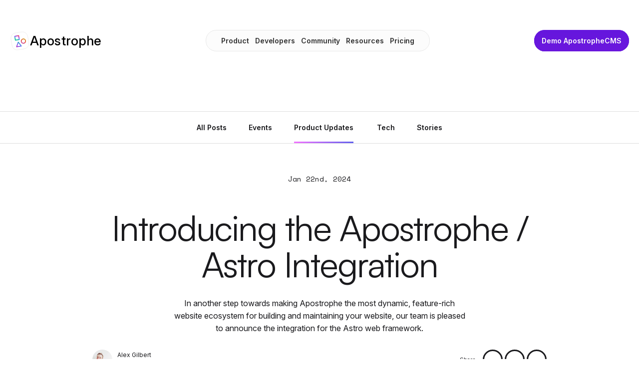

--- FILE ---
content_type: text/html; charset=utf-8
request_url: https://apostrophecms.com/blog/introducing-the-apostrophe-astro-integration
body_size: 13300
content:
<!DOCTYPE html>
<html lang="en" >
  <head>
    
    
    
    <title>
  Introducing the Apostrophe / Astro Integration
</title>
    <link href="https://djwl47e27xlmr.cloudfront.net/assets/cmk7boj7z00051dp46x9233ft/apos-minified/anon-cmk7boj7z00051dp46x9233ft.css" rel="stylesheet" />
    
    <meta name="viewport" content="width=device-width, initial-scale=1">
    
    
    
  <link rel="preload" href="/modules/theme/fonts/satoshi-400.woff2" as="font" type="font/woff2" crossorigin>
  <link rel="preload" href="/modules/theme/fonts/satoshi-700.woff2" as="font" type="font/woff2" crossorigin>
  <link rel="preload" href="/modules/theme/fonts/InterVariable.woff2" as="font" type="font/woff2" crossorigin>
  <link rel="preload" href="/modules/theme/fonts/space-mono.woff2" as="font" type="font/woff2" crossorigin>
  <script type="application/ld+json">
    {
      "@context": "https://apostrophecms.com/blog",
      "@type": "article",
      "name": "Apostrophe",
      "author": "Alex Gilbert",
      "url": "https://apostrophecms.com/blog/introducing-the-apostrophe-astro-integration",
      "datePublished": "2024-01-22",
      "dateModified": "Mon Jan 22 2024 22:01:19 GMT+0000 (Coordinated Universal Time)",
      "headline": "",
      "description": "The Apostrophe team is pleased to announce the integration for the Astro web framework.",
      "articleBody": "&lt;h2&gt;What’s the big news?&lt;/h2&gt;

&lt;p&gt;In another step towards making Apostrophe the most dynamic, feature-rich website ecosystem for building and maintaining your website, our team is pleased to announce the integration for the Astro web framework.&lt;/p&gt;

&lt;h2&gt;What is Astro?&lt;/h2&gt;

&lt;p&gt;Astro is a free, open-source software that enables users to build fast, content-driven websites with an emphasis on ease-of-use. It operates using a BYOF or “Bring Your Own Framework” model that makes it compatible with popular JS frameworks such as React, Svelt, or Vue. Some other key features of Astro’s technology include static site generation, component-based architecture, and built in automations. You can read more on &lt;a href=&quot;https://astro.build/&quot;&gt;Astro’s website&lt;/a&gt;.&lt;/p&gt;

&lt;h2&gt;What does the integration mean for Apostrophe users?&lt;/h2&gt;

&lt;p&gt;With the new integration comes the ability to let Apostrophe manage your content, handle routing of URLs and fetch content, and let Astro take the responsibility for the rendering of pages and any associated logic using your framework(s) of choice. Additionally, you can now bring the ApostropheCMS Admin UI into your Astro application, meaning can manage your site exactly as if you were in a &quot;normal&quot; Apostrophe instance.&lt;/p&gt;

&lt;p&gt;Why is this such a big deal? Apostrophe has always been great for providing a rich live editing experience for marketing teams. When we originally introduced our native REST APIs in A3, we made it easier than ever to use Apostrophe as a headless CMS. However, it’s always been harder than it should be to deliver our standard fully WYSIWYG editing experience when running Apostrophe in headless mode. This new integration is an incredible solution to that puzzle, and we’re thrilled that we can now support such an elegant option for delivering a rich, in-context editing experience within a headless architecture.&lt;/p&gt;

&lt;h2&gt;How to get started…&lt;/h2&gt;

&lt;p&gt;There’s more information about these exciting new capabilities and instructions on how to use the integration at &lt;a href=&quot;https://docs.astro.build/en/guides/cms/apostrophecms/&quot;&gt;the Astro docs&lt;/a&gt; and on our &lt;a href=&quot;https://apostrophecms.com/starter-kits&quot;&gt;Extensions page&lt;/a&gt;. Head over there now to get setup and install the module.&lt;/p&gt;

&lt;h2&gt;What’s next?&lt;/h2&gt;

&lt;p&gt;If you have questions about Astro or how to leverage some of the new features, feel free to reach out to us directly or, better yet, bring your feedback to Apostrophe’s Discord Community so others can benefit as well.&lt;/p&gt;

&lt;p&gt;Lastly, we’d love to see you at our next live Show &amp;amp; Tell event on January 25th! We’ll be hosting an open discussion around some of the more commonly used JS frameworks, including some of the ones mentioned earlier in this announcement, and how to use them with Astro. It’s all going down in the Discord, see you there!&lt;/p&gt;

&lt;p&gt; &lt;/p&gt;
",
      
        
        
          "image": "https://djwl47e27xlmr.cloudfront.net/attachments/clr5eju890wgtloocprv9qihl-astro-starter-kitbig.full.jpg"
        
      
    }
  </script>


  
    
  


  <meta name="description" content="The Apostrophe team is pleased to announce the integration for the Astro web framework." />







  


<link rel="canonical" href="https://apostrophecms.com/blog/introducing-the-apostrophe-astro-integration" />



  

  






  




  







  


  
  




<meta property="og:url" content="https://apostrophecms.com/blog/introducing-the-apostrophe-astro-integration" />
<meta property="og:type" content="website" />
<meta property="og:title" content="ApostropheCMS - Introducing the Apostrophe / Astro Integration" />

  <meta property="og:description" content="In another step towards making Apostrophe the most dynamic, feature-rich website ecosystem for building and maintaining your website, our team is pleased to announce the integration for the Astro web framework." />


  <meta property="og:image" content="https://djwl47e27xlmr.cloudfront.net/attachments/clr5eju890wgtloocprv9qihl-astro-starter-kitbig.0.525.2000.1047.full.jpg" />



  <link rel="shortcut icon" href="https://djwl47e27xlmr.cloudfront.net/assets/cmk7boj7z00051dp46x9233ft/modules/theme/images/favicon.ico" type="image/x-icon">
  <link rel="icon" href="https://djwl47e27xlmr.cloudfront.net/assets/cmk7boj7z00051dp46x9233ft/modules/theme/images/favicon.ico" type="image/x-icon">
  <link rel="apple-touch-icon" sizes="57x57" href="https://djwl47e27xlmr.cloudfront.net/assets/cmk7boj7z00051dp46x9233ft/modules/theme/images/apple-icon-57x57.png">
  <link rel="apple-touch-icon" sizes="60x60" href="https://djwl47e27xlmr.cloudfront.net/assets/cmk7boj7z00051dp46x9233ft/modules/theme/images/apple-icon-60x60.png">
  <link rel="apple-touch-icon" sizes="72x72" href="https://djwl47e27xlmr.cloudfront.net/assets/cmk7boj7z00051dp46x9233ft/modules/theme/images/apple-icon-72x72.png">
  <link rel="apple-touch-icon" sizes="76x76" href="https://djwl47e27xlmr.cloudfront.net/assets/cmk7boj7z00051dp46x9233ft/modules/theme/images/apple-icon-76x76.png">
  <link rel="apple-touch-icon" sizes="114x114" href="https://djwl47e27xlmr.cloudfront.net/assets/cmk7boj7z00051dp46x9233ft/modules/theme/images/apple-icon-114x114.png">
  <link rel="apple-touch-icon" sizes="120x120" href="https://djwl47e27xlmr.cloudfront.net/assets/cmk7boj7z00051dp46x9233ft/modules/theme/images/apple-icon-120x120.png">
  <link rel="apple-touch-icon" sizes="144x144" href="https://djwl47e27xlmr.cloudfront.net/assets/cmk7boj7z00051dp46x9233ft/modules/theme/images/apple-icon-144x144.png">
  <link rel="apple-touch-icon" sizes="152x152" href="https://djwl47e27xlmr.cloudfront.net/assets/cmk7boj7z00051dp46x9233ft/modules/theme/images/apple-icon-152x152.png">
  <link rel="apple-touch-icon" sizes="180x180" href="https://djwl47e27xlmr.cloudfront.net/assets/cmk7boj7z00051dp46x9233ft/modules/theme/images/apple-icon-180x180.png">
  <link rel="icon" type="image/png" sizes="192x192"  href="https://djwl47e27xlmr.cloudfront.net/assets/cmk7boj7z00051dp46x9233ft/modules/theme/images/android-icon-192x192.png">
  <link rel="icon" type="image/png" sizes="32x32" href="https://djwl47e27xlmr.cloudfront.net/assets/cmk7boj7z00051dp46x9233ft/modules/theme/images/favicon-32x32.png">
  <link rel="icon" type="image/png" sizes="96x96" href="https://djwl47e27xlmr.cloudfront.net/assets/cmk7boj7z00051dp46x9233ft/modules/theme/images/favicon-96x96.png">
  <link rel="icon" type="image/png" sizes="16x16" href="https://djwl47e27xlmr.cloudfront.net/assets/cmk7boj7z00051dp46x9233ft/modules/theme/images/favicon-16x16.png">
  <meta name="msapplication-TileColor" content="#ffffff">
  <meta name="msapplication-TileImage" content="https://djwl47e27xlmr.cloudfront.net/assets/cmk7boj7z00051dp46x9233ft/modules/theme/images/ms-icon-144x144.png">
  <meta name="theme-color" content="#ffffff">

  
  <!--[if lte IE 8]>
    <script charset="utf-8" type="text/javascript" src="//js.hsforms.net/forms/v2-legacy.js"></script>
  <![endif]-->
  <script defer charset="utf-8" type="text/javascript" src="//js.hsforms.net/forms/v2.js"></script>
  <!-- Start of HubSpot Embed Code -->
  <script async type="text/javascript" id="hs-script-loader" src="//js.hs-scripts.com/6104347.js"></script>
  <!-- End of HubSpot Embed Code -->

  <!-- Start Microsoft Clarity Code-->
  <script type="text/javascript">
    (function (c, l, a, r, i, t, y) {
      c[a] = c[a] || function () {
        (c[a].q = c[a].q || []).push(arguments);
      };
      t = l.createElement(r);
      t.async = 1;
      t.defer = 1;
      t.src = "https://www.clarity.ms/tag/" + i;
      y = l.getElementsByTagName(r)[0];
      y
        .parentNode
        .insertBefore(t, y);
    })(window, document, "clarity", "script", "emhqo577s8");
  </script>
  <!-- End Microsoft Clarity Code-->
  <script
    defer
    src="https://cloud.umami.is/script.js"
    data-website-id="626b2789-c45f-4be2-b159-c218d47d3d2f"
    data-domains="apostrophecms.com"
  ></script>
  <!-- Twitter conversion tracking base code -->
<!-- 
<script>
  !function(e,t,n,s,u,a){e.twq||(s=e.twq=function(){s.exe?s.exe.apply(s,arguments):s.queue.push(arguments);
  },s.version='1.1',s.queue=[],u=t.createElement(n),u.async=!0,u.src='https://static.ads-twitter.com/uwt.js',
  a=t.getElementsByTagName(n)[0],a.parentNode.insertBefore(u,a))}(window,document,'script');
  twq('config','obxj4');
</script>
-->
<!-- End Twitter conversion tracking base code -->

<!-- Facebook Pixel Code -->
<!--
<script>
  !function(f,b,e,v,n,t,s)
  {if(f.fbq)return;n=f.fbq=function(){n.callMethod?
  n.callMethod.apply(n,arguments):n.queue.push(arguments)};
  if(!f._fbq)f._fbq=n;n.push=n;n.loaded=!0;n.version='2.0';
  n.queue=[];t=b.createElement(e);t.async=!0;
  t.src=v;s=b.getElementsByTagName(e)[0];
  s.parentNode.insertBefore(t,s)}(window,document,'script',
  'https://connect.facebook.net/en_US/fbevents.js');
  fbq('init', '1966272830230078');
  fbq('track', 'PageView');
</script>
<noscript>
  <img height="1" width="1" src="https://www.facebook.com/tr?id=1966272830230078&ev=PageView&noscript=1" />
</noscript>
-->
<!-- End Facebook Pixel Code -->

  </head>
  <body class=" apostrophe-page--light
"   data-apos-level="1" data-locale="default">
    
    
      
    

    
      
    
    <div class="apos-refreshable" data-apos-refreshable>
      
  <div class="apostrophe apostrophe-page apostrophe-page--articles-show">
    <div class="apostrophe-page__bg"
      
      
    ></div>
    <div class="apostrophe-page__content">







<header class="apostrophe-header">
  <nav class="apostrophe-header__navigation">
    <div class="apostrophe-header__heading">
      <a class="apostrophe-header__link" href="/">
  
  
    <span
      class="apostrophe-svg apostrophe-icon-undefined "
    >
      <svg class="apostrophe-logo" xmlns="http://www.w3.org/2000/svg" xmlns:xlink="http://www.w3.org/1999/xlink" viewBox="0 0 58 58">
  <defs>
    <linearGradient id="linear-gradient" x1="-696.98" y1="342.38" x2="-695.99" y2="343.38" gradientTransform="matrix(-11.93, 3.87, 3.92, 12.07, -9614.64, -1412.58)" gradientUnits="userSpaceOnUse">
      <stop offset="0" stop-color="#cc9300"/>
      <stop offset="0.48" stop-color="#ea433a"/>
      <stop offset="1" stop-color="#b327bf"/>
    </linearGradient>
    <linearGradient id="linear-gradient-2" x1="-701.01" y1="350" x2="-700" y2="351" gradientTransform="matrix(-11.24, 1.79, 1.79, 11.26, -8479.68, -2677.26)" gradientUnits="userSpaceOnUse">
      <stop offset="0" stop-color="#cc9300"/>
      <stop offset="0.26" stop-color="#ea433a"/>
      <stop offset="0.48" stop-color="#b327bf"/>
      <stop offset="0.76" stop-color="#66f"/>
      <stop offset="1" stop-color="#00bf9a"/>
    </linearGradient>
    <linearGradient id="linear-gradient-3" x1="-620.35" y1="219.47" x2="-619.33" y2="220.31" gradientTransform="matrix(13.69, -2.17, -1.99, -12.53, 8949.52, 1450.66)" gradientUnits="userSpaceOnUse">
      <stop offset="0" stop-color="#b327bf"/>
      <stop offset="0.48" stop-color="#66f"/>
      <stop offset="1" stop-color="#00c09a"/>
    </linearGradient>
  </defs>
  <path class="apostrophe-logo__rectangle" d="M27.6,54.4c-6.7,1.1-9.3.7-12-.2A13.4,13.4,0,0,1,9,49.3L8.7,49c-1.5-2.1-2.6-4.5-3.6-10.7L3.5,27.9c-1.1-6.8-.8-9.4.2-12.1A14.79,14.79,0,0,1,8.5,9.1l.4-.3C11,7.3,13.4,6.2,19.5,5.2L29.7,3.6c6.7-1.1,9.3-.7,12,.2a13.4,13.4,0,0,1,6.6,4.9l.3.4c1.5,2.1,2.6,4.5,3.6,10.7l1.6,10.3c1.1,6.8.8,9.4-.2,12.1a14.16,14.16,0,0,1-4.8,6.7l-.4.3c-2.1,1.5-4.5,2.6-10.6,3.6Z" fill="#fff" fill-rule="evenodd"/>
  <circle class="apostrophe-logo__oval" cx="39.01" cy="29.6" r="6.3" fill="none" stroke-linejoin="round" stroke-width="2.42" stroke="url(#linear-gradient)"/>
  <rect class="apostrophe-logo__square" x="14.7" y="14.66" width="11.43" height="11.43" transform="translate(-2.99 3.52) rotate(-9.18)" fill="none" stroke-linejoin="round" stroke-width="2.43" stroke="url(#linear-gradient-2)"/>
  <polygon class="apostrophe-logo__triangle" points="24 32.6 32.9 44 19.2 46.2 24 32.6" fill="none" stroke-linejoin="round" stroke-width="2.42" stroke="url(#linear-gradient-3)"/>
</svg>

    </span>
  

  <span class="apostrophe-logo__text">Apostrophe</span>
</a>

      
<button class="apostrophe-menu-button" data-apostrophe-mobile-menu-button aria-label="Navigation">
  <div class="apostrophe-menu-button__icon">
    <div class="apostrophe-menu-button__line apostrophe-menu-button__line--top"></div>
    <div class="apostrophe-menu-button__line apostrophe-menu-button__line--middle"></div>
    <div class="apostrophe-menu-button__line apostrophe-menu-button__line--bottom"></div>    
  </div>
</button>
 
    </div>
    <ul class="apostrophe-header__links">
      
        <li class="apostrophe-header__section">
          

            
  <button
    class="apostrophe-dropdown-button"
    data-apostrophe-dropdown-button="product"
  ><span class="apostrophe-header__section-name">Product</span>
            
  
    
    <svg
      role="img"
      aria-label="caret-down"
      class="apostrophe-svg apostrophe-icon-caret-down "
    >
      <title>caret-down</title>
      <use
        fill="currentColor"
        href="/modules/theme/images/sprite.svg#caret-down"
      ></use>
    </svg>
  
</button>

              
  <div
    class="apostrophe-dropdown-content"
    data-apostrophe-dropdown-content="product"
    
    hidden
  >
              <ul class="apostrophe-header__subitems">
                
                  <li class="apostrophe-header__item">
  
  <a
    href="https://apostrophecms.com/features"
    class="apostrophe-link  "
    
  >
    <span
      class="apostrophe-link__text"
    >ApostropheCMS Open Source Edition</span>
    
      <span class="apostrophe-link__description">Take a deeper dive on Apostrophe&#39;s most powerful open source features.</span>
    
  </a>
</li>
                
                  <li class="apostrophe-header__item">
  
  <a
    href="https://apostrophecms.com/pro"
    class="apostrophe-link  "
    
  >
    <span
      class="apostrophe-link__text"
    >Apostrophe Pro</span>
    
      <span class="apostrophe-link__description">Level up your project with advanced permissions, document history, AI-powered features, and more.</span>
    
  </a>
</li>
                
                  <li class="apostrophe-header__item">
  
  <a
    href="https://apostrophecms.com/assembly"
    class="apostrophe-link  "
    
  >
    <span
      class="apostrophe-link__text"
    >Apostrophe Assembly Multisite</span>
    
      <span class="apostrophe-link__description">Scale ApostropheCMS as a website builder platform and manage a fleet of sites with ease.</span>
    
  </a>
</li>
                
                  <li class="apostrophe-header__item">
  
  <a
    href="https://apostrophecms.com/hosting"
    class="apostrophe-link  "
    
  >
    <span
      class="apostrophe-link__text"
    >Apostrophe Hosting</span>
    
      <span class="apostrophe-link__description">Discover managed hosting solutions that scale with your ApostropheCMS projects.</span>
    
  </a>
</li>
                
                  <li class="apostrophe-header__item">
  
  <a
    href="https://apostrophecms.com/compare-cms-solutions"
    class="apostrophe-link  "
    
  >
    <span
      class="apostrophe-link__text"
    >Compare</span>
    
      <span class="apostrophe-link__description">See how Apostrophe stacks up across different classes of CMS solutions.</span>
    
  </a>
</li>
                
                  <li class="apostrophe-header__item">
  
  <a
    href="https://roadmap.apostrophecms.com/roadmap"
    class="apostrophe-link  "
    
      target="_blank"
    
  >
    <span
      class="apostrophe-link__text"
    >Roadmap</span>
    
      <span class="apostrophe-link__description">See what we&#39;re working on and share your feedback about new platform features.</span>
    
  </a>
</li>
                
              </ul></div>


          
        </li>
      
        <li class="apostrophe-header__section">
          

            
  <button
    class="apostrophe-dropdown-button"
    data-apostrophe-dropdown-button="developers"
  ><span class="apostrophe-header__section-name">Developers</span>
            
  
    
    <svg
      role="img"
      aria-label="caret-down"
      class="apostrophe-svg apostrophe-icon-caret-down "
    >
      <title>caret-down</title>
      <use
        fill="currentColor"
        href="/modules/theme/images/sprite.svg#caret-down"
      ></use>
    </svg>
  
</button>

              
  <div
    class="apostrophe-dropdown-content"
    data-apostrophe-dropdown-content="developers"
    
    hidden
  >
              <ul class="apostrophe-header__subitems">
                
                  <li class="apostrophe-header__item">
  
  <a
    href="/docs"
    class="apostrophe-link  "
    
  >
    <span
      class="apostrophe-link__text"
    >Documentation</span>
    
      <span class="apostrophe-link__description">Everything you need to know to create a new project and begin mastering Apostrophe.</span>
    
  </a>
</li>
                
                  <li class="apostrophe-header__item">
  
  <a
    href="https://apostrophecms.com/extensions"
    class="apostrophe-link  "
    
  >
    <span
      class="apostrophe-link__text"
    >Extensions and Integrations</span>
    
      <span class="apostrophe-link__description">Explore an ecosystem of extensions and integrations for ApostropheCMS, and contribute your own.</span>
    
  </a>
</li>
                
                  <li class="apostrophe-header__item">
  
  <a
    href="https://apostrophecms.com/starter-kits"
    class="apostrophe-link  "
    
  >
    <span
      class="apostrophe-link__text"
    >Starter Kits</span>
    
      <span class="apostrophe-link__description">Pre-built Starter Kits for Apostrophe help you launch faster.</span>
    
  </a>
</li>
                
              </ul></div>


          
        </li>
      
        <li class="apostrophe-header__section">
          

            
  <button
    class="apostrophe-dropdown-button"
    data-apostrophe-dropdown-button="community"
  ><span class="apostrophe-header__section-name">Community</span>
            
  
    
    <svg
      role="img"
      aria-label="caret-down"
      class="apostrophe-svg apostrophe-icon-caret-down "
    >
      <title>caret-down</title>
      <use
        fill="currentColor"
        href="/modules/theme/images/sprite.svg#caret-down"
      ></use>
    </svg>
  
</button>

              
  <div
    class="apostrophe-dropdown-content"
    data-apostrophe-dropdown-content="community"
    
    hidden
  >
              <ul class="apostrophe-header__subitems">
                
                  <li class="apostrophe-header__item">
  
  <a
    href="https://discord.com/invite/HwntQpADJr"
    class="apostrophe-link  "
    
      target="_blank"
    
  >
    <span
      class="apostrophe-link__text"
    >Discord</span>
    
      <span class="apostrophe-link__description">Join the Apostrophe core team and a community of developers in Discord.</span>
    
  </a>
</li>
                
                  <li class="apostrophe-header__item">
  
  <a
    href="https://github.com/apostrophecms"
    class="apostrophe-link  "
    
      target="_blank"
    
  >
    <span
      class="apostrophe-link__text"
    >GitHub</span>
    
      <span class="apostrophe-link__description">Check out the code, contribute to docs, open issues, and collaborate on the open source platform.</span>
    
  </a>
</li>
                
                  <li class="apostrophe-header__item">
  
  <a
    href="https://apostrophecms.com/partners"
    class="apostrophe-link  "
    
  >
    <span
      class="apostrophe-link__text"
    >Partners</span>
    
      <span class="apostrophe-link__description">Find a development partner for a project, or join our network of agencies.</span>
    
  </a>
</li>
                
              </ul></div>


          
        </li>
      
        <li class="apostrophe-header__section">
          

            
  <button
    class="apostrophe-dropdown-button"
    data-apostrophe-dropdown-button="resources"
  ><span class="apostrophe-header__section-name">Resources</span>
            
  
    
    <svg
      role="img"
      aria-label="caret-down"
      class="apostrophe-svg apostrophe-icon-caret-down "
    >
      <title>caret-down</title>
      <use
        fill="currentColor"
        href="/modules/theme/images/sprite.svg#caret-down"
      ></use>
    </svg>
  
</button>

              
  <div
    class="apostrophe-dropdown-content"
    data-apostrophe-dropdown-content="resources"
    
    hidden
  >
              <ul class="apostrophe-header__subitems">
                
                  <li class="apostrophe-header__item">
  
  <a
    href="https://apostrophecms.com/case-studies"
    class="apostrophe-link  "
    
  >
    <span
      class="apostrophe-link__text"
    >Case Studies</span>
    
      <span class="apostrophe-link__description">See how Apostrophe helps modern organizations deliver digital excellence.</span>
    
  </a>
</li>
                
                  <li class="apostrophe-header__item">
  
  <a
    href="https://apostrophecms.com/gallery"
    class="apostrophe-link  "
    
  >
    <span
      class="apostrophe-link__text"
    >Gallery</span>
    
      <span class="apostrophe-link__description">Beautiful sites from across the globe built with Apostrophe.</span>
    
  </a>
</li>
                
                  <li class="apostrophe-header__item">
  
  <a
    href="https://apostrophecms.com/blog"
    class="apostrophe-link  "
    
  >
    <span
      class="apostrophe-link__text"
    >Blog</span>
    
      <span class="apostrophe-link__description">Catch up on product updates, community stories, tech deep dives, and more.</span>
    
  </a>
</li>
                
              </ul></div>


          
        </li>
      
        <li class="apostrophe-header__section">
          
            
  
  <a
    href="https://apostrophecms.com/pricing"
    class="apostrophe-link  "
    
  >
    <span
      class="apostrophe-link__text"
    >Pricing</span>
    
  </a>

          
        </li>
      
    </ul>
    
      <div class="apostrophe-header__cta-wrapper">
        
        
  
  <a
    href="https://demo.apostrophecms.com/"
    class="apostrophe-link apostrophe-header__cta "
    
      target="_blank"
    
  >
    <span
      class="apostrophe-link__text"
    >Demo ApostropheCMS</span>
    
  </a>

      </div>
    
  </nav>
</header>

      <main class="apostrophe-main">
      
      <a name="main"></a>
      
      
  
  <nav class="apostrophe-articles__filters">
    <div class="apostrophe-articles__filters-inner">
      
      <a class="apostrophe-articles__filter " href="/blog" >All Posts</a>
      
      
        
        <a class="apostrophe-articles__filter " href="/blog?category=events" >Events</a>
        
      
        
          <h1><span class="apostrophe-sr-only">Apostrophe Articles:</span>
        
        <a class="apostrophe-articles__filter apostrophe-state--active" href="/blog?category=product-updates" >Product Updates</a>
        
          </h1>
        
      
        
        <a class="apostrophe-articles__filter " href="/blog?category=tech" >Tech</a>
        
      
        
        <a class="apostrophe-articles__filter " href="/blog?category=stories" >Stories</a>
        
      
    </div>
  </nav>


  <article class="apostrophe-article">

    <heading class="apostrophe-article__heading">
      <time
        class="apostrophe-article__date"
        datetime=""
      >
        Jan 22nd, 2024
      </time>
      <h1 class="apostrophe-article__title">Introducing the Apostrophe / Astro Integration</h1>
      <p class="apostrophe-article__summary">In another step towards making Apostrophe the most dynamic, feature-rich website ecosystem for building and maintaining your website, our team is pleased to announce the integration for the Astro web framework.</p>
    </heading>

    <div class="apostrophe-article__meta">
      
  <div class="apostrophe-author">
    <div class="apostrophe-author__avatar">
      
  <figure class="apostrophe-figure apostrophe-author__image">
    <img
      class="apostrophe-image"
       data-lazy 
      
        data-src="https://djwl47e27xlmr.cloudfront.net/attachments/ckghz34fg00ar3loca7r60xep-alex-gilbert.full.jpg"
      
      alt=""
      width=""
      height=""
      

    >
    
  </figure>

    </div>
    <div class="apostrophe-author__info">
      
      <span class="apostrophe-author__name">Alex Gilbert</span>
      <span class="apostrophe-author__role">CEO, co-founder</span>
    </div>
  </div>

      <div class="apostrophe-article__share">
        <span class="apostrophe-article__share-label">Share</span>
        
          
  <a
    href="https://twitter.com/intent/tweet?url=https://apostrophecms.com/blog/introducing-the-apostrophe-astro-integration&amp;via=apostrophecms"
    class="apostrophe-share__link "
    

  >
    
  
    
    <svg
      role="img"
      aria-label="twitter"
      class="apostrophe-svg apostrophe-icon-twitter apostrophe-icon-before"
    >
      <title>twitter</title>
      <use
        fill="currentColor"
        href="/modules/theme/images/sprite.svg#twitter"
      ></use>
    </svg>
  

    <span class="apostrophe-share-link__text apostrophe-visually-hidden"></span>
  </a>

        
          
  <a
    href="https://www.facebook.com/sharer.php?u=https://apostrophecms.com/blog/introducing-the-apostrophe-astro-integration"
    class="apostrophe-share__link "
    

  >
    
  
    
    <svg
      role="img"
      aria-label="facebook"
      class="apostrophe-svg apostrophe-icon-facebook apostrophe-icon-before"
    >
      <title>facebook</title>
      <use
        fill="currentColor"
        href="/modules/theme/images/sprite.svg#facebook"
      ></use>
    </svg>
  

    <span class="apostrophe-share-link__text apostrophe-visually-hidden"></span>
  </a>

        
          
  <a
    href="https://www.linkedin.com/shareArticle?mini=true&amp;url=https://apostrophecms.com/blog/introducing-the-apostrophe-astro-integration"
    class="apostrophe-share__link "
    

  >
    
  
    
    <svg
      role="img"
      aria-label="linkedin"
      class="apostrophe-svg apostrophe-icon-linkedin apostrophe-icon-before"
    >
      <title>linkedin</title>
      <use
        fill="currentColor"
        href="/modules/theme/images/sprite.svg#linkedin"
      ></use>
    </svg>
  

    <span class="apostrophe-share-link__text apostrophe-visually-hidden"></span>
  </a>

        
      </div>
    </div>

    
    
      
  <figure class="apostrophe-figure apostrophe-article__image">
    <img
      class="apostrophe-image"
       data-lazy 
      
        data-src="https://djwl47e27xlmr.cloudfront.net/attachments/clr5eju890wgtloocprv9qihl-astro-starter-kitbig.full.jpg"
      
      alt="Logo for Astro web framework"
      width=""
      height=""
      

    >
    
  </figure>

    

    <div class="apostrophe-article__content">
      



<div class="apos-area"  data-apos-area data-doc-id="clrpgbjaf00fzhvoccj7o1lqr">




<div 
  class="apos-area-widget-wrapper  apos-rich-text-widget-wrapper"
  data-apos-widget-wrapper="apostrophe-rich-text"
  >
  
  <div class="apos-area-widget apos-area-widget--contextual   apos-rich-text-widget" data-apos-widget="apostrophe-rich-text" data-apos-widget-id="w109589612167091178" data='{"_id":"w109589612167091178","type":"apostrophe-rich-text","__docId":"clrpgbjaf00fzhvoccj7o1lqr","__dotPath":"content.items.0"}' data-options='{"toolbar":["Styles","Bold","Italic","Underline","Link","Unlink","Split","NumberedList","BulletedList","JustifyCenter","JustifyLeft","JustifyRight","Indent","Outdent","RemoveFormat"],"styles":[{"name":"Level 2","element":"h2"},{"name":"Level 3","element":"h3"},{"name":"Inline Code","element":"code","attributes":{"class":"apostrophe-inline--code"}},{"name":"Small text","element":"span","attributes":{"class":"apostrophe-inline--small"}},{"name":"Gray Text","element":"span","attributes":{"class":"apostrophe-inline--gray"}}],"extraPlugins":["removeformat"],"edit":false}' ><div data-rich-text class="apos-rich-text "><h2>What’s the big news?</h2>

<p>In another step towards making Apostrophe the most dynamic, feature-rich website ecosystem for building and maintaining your website, our team is pleased to announce the integration for the Astro web framework.</p>

<h2>What is Astro?</h2>

<p>Astro is a free, open-source software that enables users to build fast, content-driven websites with an emphasis on ease-of-use. It operates using a BYOF or “Bring Your Own Framework” model that makes it compatible with popular JS frameworks such as React, Svelt, or Vue. Some other key features of Astro’s technology include static site generation, component-based architecture, and built in automations. You can read more on <a href="https://astro.build/">Astro’s website</a>.</p>

<h2>What does the integration mean for Apostrophe users?</h2>

<p>With the new integration comes the ability to let Apostrophe manage your content, handle routing of URLs and fetch content, and let Astro take the responsibility for the rendering of pages and any associated logic using your framework(s) of choice. Additionally, you can now bring the ApostropheCMS Admin UI into your Astro application, meaning can manage your site exactly as if you were in a "normal" Apostrophe instance.</p>

<p>Why is this such a big deal? Apostrophe has always been great for providing a rich live editing experience for marketing teams. When we originally introduced our native REST APIs in A3, we made it easier than ever to use Apostrophe as a headless CMS. However, it’s always been harder than it should be to deliver our standard fully WYSIWYG editing experience when running Apostrophe in headless mode. This new integration is an incredible solution to that puzzle, and we’re thrilled that we can now support such an elegant option for delivering a rich, in-context editing experience within a headless architecture.</p>

<h2>How to get started…</h2>

<p>There’s more information about these exciting new capabilities and instructions on how to use the integration at <a href="https://docs.astro.build/en/guides/cms/apostrophecms/">the Astro docs</a> and on our <a href="https://apostrophecms.com/starter-kits">Extensions page</a>. Head over there now to get setup and install the module.</p>

<h2>What’s next?</h2>

<p>If you have questions about Astro or how to leverage some of the new features, feel free to reach out to us directly or, better yet, bring your feedback to Apostrophe’s Discord Community so others can benefit as well.</p>

<p>Lastly, we’d love to see you at our next live Show &amp; Tell event on January 25th! We’ll be hosting an open discussion around some of the more commonly used JS frameworks, including some of the ones mentioned earlier in this announcement, and how to use them with Astro. It’s all going down in the Discord, see you there!</p>

<p> </p>
</div>

  </div>
</div>
</div>

    </div>

    <div class="apostrophe-article__actions">

      <div class="apostrophe-article__share">
        <span class="apostrophe-article__share-label">Liked this article? Feel free to share and subscribe</span>
        <div class="apostrophe-artice__share-accounts">
          
            
            
  <a
    href="https://twitter.com/intent/tweet?url=https://apostrophecms.com/blog/introducing-the-apostrophe-astro-integration&amp;via=apostrophecms"
    class="apostrophe-share__link apostrophe-button--twitter"
    

  >
    
  
    
    <svg
      role="img"
      aria-label="twitter"
      class="apostrophe-svg apostrophe-icon-twitter apostrophe-icon-before"
    >
      <title>twitter</title>
      <use
        fill="currentColor"
        href="/modules/theme/images/sprite.svg#twitter"
      ></use>
    </svg>
  

    <span class="apostrophe-share-link__text ">Tweet</span>
  </a>

          
            
            
  <a
    href="https://www.facebook.com/sharer.php?u=https://apostrophecms.com/blog/introducing-the-apostrophe-astro-integration"
    class="apostrophe-share__link apostrophe-button--facebook"
    

  >
    
  
    
    <svg
      role="img"
      aria-label="facebook"
      class="apostrophe-svg apostrophe-icon-facebook apostrophe-icon-before"
    >
      <title>facebook</title>
      <use
        fill="currentColor"
        href="/modules/theme/images/sprite.svg#facebook"
      ></use>
    </svg>
  

    <span class="apostrophe-share-link__text ">Share</span>
  </a>

          
            
            
  <a
    href="https://www.linkedin.com/shareArticle?mini=true&amp;url=https://apostrophecms.com/blog/introducing-the-apostrophe-astro-integration"
    class="apostrophe-share__link apostrophe-button--linkedin"
    

  >
    
  
    
    <svg
      role="img"
      aria-label="linkedin"
      class="apostrophe-svg apostrophe-icon-linkedin apostrophe-icon-before"
    >
      <title>linkedin</title>
      <use
        fill="currentColor"
        href="/modules/theme/images/sprite.svg#linkedin"
      ></use>
    </svg>
  

    <span class="apostrophe-share-link__text ">Post</span>
  </a>

          
        </div>
      </div>

    </div>

    <footer class="apostrophe-article__footer">
      <div class="apostrophe-article__footer-content">
        
  <div class="apostrophe-author">
    <div class="apostrophe-author__avatar">
      
  <figure class="apostrophe-figure apostrophe-author__image">
    <img
      class="apostrophe-image"
       data-lazy 
      
        data-src="https://djwl47e27xlmr.cloudfront.net/attachments/ckghz34fg00ar3loca7r60xep-alex-gilbert.full.jpg"
      
      alt=""
      width=""
      height=""
      

    >
    
  </figure>

    </div>
    <div class="apostrophe-author__info">
      
        <span class="apostrophe-author__label">Written by</span>
      
      <span class="apostrophe-author__name">Alex Gilbert</span>
      <span class="apostrophe-author__role">CEO, co-founder</span>
    </div>
  </div>

        <p class="apostrophe-article__author-biography">
          As CEO and co-founder, Alex is committed to building digital experiences and creating the software that powers them.
        </p>
      </div>
    </footer>

  </article>


      
      
      </main>



<footer class="apostrophe-footer" data-lazy data-bg-src="../../modules/theme/images/footer.webp">
  

  <section class="apostrophe-footer__newsletter-form">
    <div class="apostrophe-footer__newsletter-form__headline apostrophe-icon--speech apostrophe-hide-on-mobile">
      



<div class="apos-area"  data-apos-area data-doc-id="ckdes9dyr000odgg2to5449wz">




<div 
  class="apos-area-widget-wrapper  apos-rich-text-widget-wrapper"
  data-apos-widget-wrapper="apostrophe-rich-text"
  >
  
  <div class="apos-area-widget apos-area-widget--contextual   apos-rich-text-widget" data-apos-widget="apostrophe-rich-text" data-apos-widget-id="w595623502759924321" data='{"_id":"w595623502759924321","type":"apostrophe-rich-text","__docId":"ckdes9dyr000odgg2to5449wz","__dotPath":"newsletter.headline.items.0"}' data-options='{"addLabel":"Add Headline","editLabel":"Edit Label","disableParagraph":true,"edit":false}' ><div data-rich-text class="apos-rich-text ">Sign up for the latest product news and updates.</div>

  </div>
</div>
</div>

    </div>
    
      <div class="apostrophe-footer__newsletter-form__headline apostrophe-footer__newsletter-form__headline--mobile apostrophe-icon--speech">
        



<div class="apos-area"  data-apos-area data-doc-id="ckdes9dyr000odgg2to5449wz">




<div 
  class="apos-area-widget-wrapper  apos-rich-text-widget-wrapper"
  data-apos-widget-wrapper="apostrophe-rich-text"
  >
  
  <div class="apos-area-widget apos-area-widget--contextual   apos-rich-text-widget" data-apos-widget="apostrophe-rich-text" data-apos-widget-id="w476834187109781490" data='{"_id":"w476834187109781490","type":"apostrophe-rich-text","__docId":"ckdes9dyr000odgg2to5449wz","__dotPath":"newsletter.headlineMobile.items.0"}' data-options='{"addLabel":"Add Mobile Headline","editLabel":"Edit Mobile Label","disableParagraph":true,"edit":false}' ><div data-rich-text class="apos-rich-text ">Stay in the know</div>

  </div>
</div>
</div>

      </div>
    
    <div class="apostrophe-footer__newsletter-form__heading">
      



<div class="apos-area"  data-apos-area data-doc-id="ckdes9dyr000odgg2to5449wz">




<div 
  class="apos-area-widget-wrapper  apos-rich-text-widget-wrapper"
  data-apos-widget-wrapper="apostrophe-rich-text"
  >
  
  <div class="apos-area-widget apos-area-widget--contextual   apos-rich-text-widget" data-apos-widget="apostrophe-rich-text" data-apos-widget-id="w337168719927647804" data='{"_id":"w337168719927647804","type":"apostrophe-rich-text","__docId":"ckdes9dyr000odgg2to5449wz","__dotPath":"newsletter.heading.items.0"}' data-options='{"addLabel":"Add Heading","editLabel":"Edit Label","disableParagraph":true,"edit":false}' ><div data-rich-text class="apos-rich-text ">Get the Apostrophe monthly newsletter.</div>

  </div>
</div>
</div>

    </div>
    <div class="apostrophe-footer__newsletter-form__description">
      



<div class="apos-area"  data-apos-area data-doc-id="ckdes9dyr000odgg2to5449wz">




<div 
  class="apos-area-widget-wrapper  apos-rich-text-widget-wrapper"
  data-apos-widget-wrapper="apostrophe-rich-text"
  >
  
  <div class="apos-area-widget apos-area-widget--contextual   apos-rich-text-widget" data-apos-widget="apostrophe-rich-text" data-apos-widget-id="w511204099368246009" data='{"_id":"w511204099368246009","type":"apostrophe-rich-text","__docId":"ckdes9dyr000odgg2to5449wz","__dotPath":"newsletter.description.items.0"}' data-options='{"addLabel":"Add Description","editLabel":"Edit Label","disableParagraph":true,"edit":false}' ><div data-rich-text class="apos-rich-text ">Apostrophe moves fast. Each month we'll let you know what new extensions dropped, what features shipped, and how you can plug in.</div>

  </div>
</div>
</div>

    </div>
    <div data-newsletter-form></div>
    <script>
      window.hsFormsOnReady = window.hsFormsOnReady || [];
      window.hsFormsOnReady.push(()=>{
        hbspt.forms.create({
            portalId: "6104347",
            formId: "4b8ee07e-d6ff-4489-8dda-0163c61691ef",
            target: "[data-newsletter-form]"
          });
      });
    </script>
  </section>

  <div class="apostrophe-footer__wrapper">
    <ul class="apostrophe-footer__links">
      
        <li class="apostrophe-footer__section">
          
            <span class="apostrophe-footer__section-name">Product</span>
            
              <ul class="apostrophe-footer__subitems">
                
                  <li class="apostrophe-footer__item">
  
  <a
    href="https://apostrophecms.com/try-apostrophe"
    class="apostrophe-link  "
    
  >
    <span
      class="apostrophe-link__text"
    >Try Apostrophe</span>
    
  </a>
</li>
                
                  <li class="apostrophe-footer__item">
  
  <a
    href="https://apostrophecms.com/features"
    class="apostrophe-link  "
    
  >
    <span
      class="apostrophe-link__text"
    >ApostropheCMS Features</span>
    
  </a>
</li>
                
                  <li class="apostrophe-footer__item">
  
  <a
    href="https://apostrophecms.com/hosting"
    class="apostrophe-link  "
    
  >
    <span
      class="apostrophe-link__text"
    >Apostrophe Hosting</span>
    
  </a>
</li>
                
                  <li class="apostrophe-footer__item">
  
  <a
    href="https://apostrophecms.com/pro"
    class="apostrophe-link  "
    
  >
    <span
      class="apostrophe-link__text"
    >Apostrophe Pro</span>
    
  </a>
</li>
                
                  <li class="apostrophe-footer__item">
  
  <a
    href=""
    class="apostrophe-link  "
    
  >
    <span
      class="apostrophe-link__text"
    >Apostrophe Assembly</span>
    
  </a>
</li>
                
                  <li class="apostrophe-footer__item">
  
  <a
    href="https://apostrophecms.com/compare-cms-solutions"
    class="apostrophe-link  "
    
  >
    <span
      class="apostrophe-link__text"
    >Wordpress Alternative</span>
    
  </a>
</li>
                
                  <li class="apostrophe-footer__item">
  
  <a
    href="/blog?category=product-updates"
    class="apostrophe-link  "
    
  >
    <span
      class="apostrophe-link__text"
    >Changelog</span>
    
  </a>
</li>
                
                  <li class="apostrophe-footer__item">
  
  <a
    href="https://apostrophecms.com/accessibility"
    class="apostrophe-link  "
    
  >
    <span
      class="apostrophe-link__text"
    >Accessibility</span>
    
  </a>
</li>
                
                  <li class="apostrophe-footer__item">
  
  <a
    href="https://apostrophecms.com/security"
    class="apostrophe-link  "
    
  >
    <span
      class="apostrophe-link__text"
    >Security</span>
    
  </a>
</li>
                
              </ul>
            
          
        </li>
      
        <li class="apostrophe-footer__section">
          
            <span class="apostrophe-footer__section-name">Developers</span>
            
              <ul class="apostrophe-footer__subitems">
                
                  <li class="apostrophe-footer__item">
  
  <a
    href="/docs/guide/setting-up.html"
    class="apostrophe-link  "
    
  >
    <span
      class="apostrophe-link__text"
    >Install Apostrophe</span>
    
  </a>
</li>
                
                  <li class="apostrophe-footer__item">
  
  <a
    href="https://apostrophecms.com/apostrophecms-the-best-node-js-cms"
    class="apostrophe-link  "
    
  >
    <span
      class="apostrophe-link__text"
    >ApostropheCMS: The Best Node.js CMS</span>
    
  </a>
</li>
                
                  <li class="apostrophe-footer__item">
  
  <a
    href="https://apostrophecms.com/blog/apostrophe-headless-cms"
    class="apostrophe-link  "
    
  >
    <span
      class="apostrophe-link__text"
    >How to use Apostrophe as a Headless CMS</span>
    
  </a>
</li>
                
                  <li class="apostrophe-footer__item">
  
  <a
    href="https://apostrophecms.com/starter-kits/astro-essentials"
    class="apostrophe-link  "
    
      target="_blank"
    
  >
    <span
      class="apostrophe-link__text"
    >Apostrophe + Astro</span>
    
  </a>
</li>
                
                  <li class="apostrophe-footer__item">
  
  <a
    href="https://apostrophecms.com/blog/building-a-gatsby-site-with-apostrophecms"
    class="apostrophe-link  "
    
  >
    <span
      class="apostrophe-link__text"
    >Apostrophe + Gatsby</span>
    
  </a>
</li>
                
                  <li class="apostrophe-footer__item">
  
  <a
    href="https://apostrophecms.com/blog/building-an-online-menu-using-apostrophe-headless-nuxt-nginx-part-1"
    class="apostrophe-link  "
    
  >
    <span
      class="apostrophe-link__text"
    >Apostrophe + Nuxt</span>
    
  </a>
</li>
                
                  <li class="apostrophe-footer__item">
  
  <a
    href="https://apostrophecms.com/blog/using-snipcart-and-apostrophe-for-simple-e-commerce"
    class="apostrophe-link  "
    
  >
    <span
      class="apostrophe-link__text"
    >Apostrophe + Snipcart</span>
    
  </a>
</li>
                
              </ul>
            
          
        </li>
      
        <li class="apostrophe-footer__section">
          
            <span class="apostrophe-footer__section-name">Documentation</span>
            
              <ul class="apostrophe-footer__subitems">
                
                  <li class="apostrophe-footer__item">
  
  <a
    href="/docs/guide/setting-up.html"
    class="apostrophe-link  "
    
  >
    <span
      class="apostrophe-link__text"
    >Start a Project</span>
    
  </a>
</li>
                
                  <li class="apostrophe-footer__item">
  
  <a
    href="/docs/guide/technical-overview.html"
    class="apostrophe-link  "
    
  >
    <span
      class="apostrophe-link__text"
    >Technical Overview</span>
    
  </a>
</li>
                
                  <li class="apostrophe-footer__item">
  
  <a
    href="/docs/reference/glossary.html"
    class="apostrophe-link  "
    
  >
    <span
      class="apostrophe-link__text"
    >Glossary</span>
    
  </a>
</li>
                
                  <li class="apostrophe-footer__item">
  
  <a
    href="/docs/guide/hosting.html"
    class="apostrophe-link  "
    
  >
    <span
      class="apostrophe-link__text"
    >Deployment to production</span>
    
  </a>
</li>
                
                  <li class="apostrophe-footer__item">
  
  <a
    href="https://apostrophecms.com/blog/deploying-apostrophe-on-docker"
    class="apostrophe-link  "
    
  >
    <span
      class="apostrophe-link__text"
    >Deploy on Docker</span>
    
  </a>
</li>
                
                  <li class="apostrophe-footer__item">
  
  <a
    href="https://apostrophecms.com/long-term-support"
    class="apostrophe-link  "
    
  >
    <span
      class="apostrophe-link__text"
    >Long Term Support Policy</span>
    
  </a>
</li>
                
              </ul>
            
          
        </li>
      
        <li class="apostrophe-footer__section">
          
            <span class="apostrophe-footer__section-name">Business Solutions</span>
            
              <ul class="apostrophe-footer__subitems">
                
                  <li class="apostrophe-footer__item">
  
  <a
    href="https://apostrophecms.com/assembly"
    class="apostrophe-link  "
    
  >
    <span
      class="apostrophe-link__text"
    >Multisite CMS</span>
    
  </a>
</li>
                
                  <li class="apostrophe-footer__item">
  
  <a
    href="https://apostrophecms.com/headless-cms"
    class="apostrophe-link  "
    
  >
    <span
      class="apostrophe-link__text"
    >Headless Mode</span>
    
  </a>
</li>
                
                  <li class="apostrophe-footer__item">
  
  <a
    href="https://apostrophecms.com/pro"
    class="apostrophe-link  "
    
  >
    <span
      class="apostrophe-link__text"
    >Enterprise Tools</span>
    
  </a>
</li>
                
                  <li class="apostrophe-footer__item">
  
  <a
    href="https://apostrophecms.com/contact-us"
    class="apostrophe-link  "
    
  >
    <span
      class="apostrophe-link__text"
    >Book a Demo</span>
    
  </a>
</li>
                
                  <li class="apostrophe-footer__item">
  
  <a
    href="https://apostrophecms.com/compare-cms-solutions/contentful"
    class="apostrophe-link  "
    
  >
    <span
      class="apostrophe-link__text"
    >Apostrophe vs Contentful</span>
    
  </a>
</li>
                
                  <li class="apostrophe-footer__item">
  
  <a
    href="https://apostrophecms.com/compare-cms-solutions/drupal"
    class="apostrophe-link  "
    
  >
    <span
      class="apostrophe-link__text"
    >Apostrophe vs Drupal</span>
    
  </a>
</li>
                
              </ul>
            
          
        </li>
      
        <li class="apostrophe-footer__section">
          
            <span class="apostrophe-footer__section-name">About</span>
            
              <ul class="apostrophe-footer__subitems">
                
                  <li class="apostrophe-footer__item">
  
  <a
    href="https://apostrophecms.com/about-apostrophe"
    class="apostrophe-link  "
    
  >
    <span
      class="apostrophe-link__text"
    >About Apostrophe</span>
    
  </a>
</li>
                
                  <li class="apostrophe-footer__item">
  
  <a
    href="https://apostrophecms.com/contact-us"
    class="apostrophe-link  "
    
  >
    <span
      class="apostrophe-link__text"
    >Contact Us</span>
    
  </a>
</li>
                
                  <li class="apostrophe-footer__item">
  
  <a
    href="https://apostrophe-technologies.breezy.hr/"
    class="apostrophe-link  "
    
      target="_blank"
    
  >
    <span
      class="apostrophe-link__text"
    >Careers</span>
    
  </a>
</li>
                
                  <li class="apostrophe-footer__item">
  
  <a
    href="https://apostrophecms.com/privacy-policy"
    class="apostrophe-link  "
    
  >
    <span
      class="apostrophe-link__text"
    >Privacy Policy</span>
    
  </a>
</li>
                
                  <li class="apostrophe-footer__item">
  
  <a
    href="https://apostrophecms.com/terms"
    class="apostrophe-link  "
    
  >
    <span
      class="apostrophe-link__text"
    >Terms and Conditions</span>
    
  </a>
</li>
                
              </ul>
            
          
        </li>
      
    </ul>
    <div class="apostrophe-footer__meta">

      
        
          <a href="https://discord.com/invite/HwntQpADJr" class="apostrophe-footer__discord" target="__blank">Join the Discord</a>
        
      
        
      
        
      
        
      
      <div class="apostrophe-footer__github">
  <span class="apostrophe-github-btn apostrophe-github-stargazers" data-gh-btn>
    <a class="apostrophe-gh-btn" href="https://github.com/apostrophecms/apostrophe/" target="_blank" aria-label="Star on GitHub">
      <span class="apostrophe-gh-ico" aria-hidden="true"></span>
      <span class="apostrophe-gh-text" id="gh-text">Star</span>
    </a>
    <a class="apostrophe-gh-count" data-count href="https://github.com/apostrophecms/apostrophe/stargazers" target="_blank" aria-label="" style="display: block;"></a>
  </span>
</div>
      <div class="apostrophe-footer__info">
        <span class="apostrophe-footer__date">2010 - 2026, Apostrophe Technologies</span>
      </div>
      <ul class="apostrophe-footer__social">
        
          <li class="apostrophe-footer__social-item">
            
  <a
    href="https://discord.com/invite/HwntQpADJr"
    class="apostrophe-footer__social-link"
    
  
    target="_blank"
  


  >
    
  
    
    <svg
      role="img"
      aria-label="discord"
      class="apostrophe-svg apostrophe-icon-discord apostrophe-icon-before"
    >
      <title>discord</title>
      <use
        fill="currentColor"
        href="/modules/theme/images/sprite.svg#discord"
      ></use>
    </svg>
  

    <span
      class="apostrophe-anchor-text apostrophe-visually-hidden"
    >Follow us on Discord</span>
  </a>

          </li>
        
          <li class="apostrophe-footer__social-item">
            
  <a
    href="https://youtube.com/c/apostrophecms"
    class="apostrophe-footer__social-link"
    
  
    target="_blank"
  


  >
    
  
    
    <svg
      role="img"
      aria-label="youtube"
      class="apostrophe-svg apostrophe-icon-youtube apostrophe-icon-before"
    >
      <title>youtube</title>
      <use
        fill="currentColor"
        href="/modules/theme/images/sprite.svg#youtube"
      ></use>
    </svg>
  

    <span
      class="apostrophe-anchor-text apostrophe-visually-hidden"
    >Follow us on YouTube</span>
  </a>

          </li>
        
          <li class="apostrophe-footer__social-item">
            
  <a
    href="https://www.linkedin.com/company/apostrophecms/"
    class="apostrophe-footer__social-link"
    
  
    target="_blank"
  


  >
    
  
    
    <svg
      role="img"
      aria-label="linkedin"
      class="apostrophe-svg apostrophe-icon-linkedin apostrophe-icon-before"
    >
      <title>linkedin</title>
      <use
        fill="currentColor"
        href="/modules/theme/images/sprite.svg#linkedin"
      ></use>
    </svg>
  

    <span
      class="apostrophe-anchor-text apostrophe-visually-hidden"
    >Follow us on LinkedIn</span>
  </a>

          </li>
        
          <li class="apostrophe-footer__social-item">
            
  <a
    href="https://bsky.app/profile/apostrophecms.com/"
    class="apostrophe-footer__social-link"
    
  
    target="_blank"
  


  >
    
  
    
    <svg
      role="img"
      aria-label="bluesky"
      class="apostrophe-svg apostrophe-icon-bluesky apostrophe-icon-before"
    >
      <title>bluesky</title>
      <use
        fill="currentColor"
        href="/modules/theme/images/sprite.svg#bluesky"
      ></use>
    </svg>
  

    <span
      class="apostrophe-anchor-text apostrophe-visually-hidden"
    >Follow us on Bluesky</span>
  </a>

          </li>
        
      </ul>
    </div>
  </div>

</footer><div data-apostrophe-mobile-menu class="apostrophe-mobile-menu">
  <div class="apostrophe-mobile-menu__content">
    
      <div class="apostrophe-header__cta-wrapper-mobile">
        
        
  
  <a
    href="https://demo.apostrophecms.com/"
    class="apostrophe-link apostrophe-header__cta apostrophe-header__mobile-cta "
    
      target="_blank"
    
  >
    <span
      class="apostrophe-link__text"
    >Demo ApostropheCMS</span>
    
  </a>

      </div>
    
  <section
    data-apostrophe-accordion='{"closeOthers":true}'
    class="apostrophe-accordion"
  >
    
      
  
  <div class="apostrophe-accordion-item-heading">
    <button
      aria-expanded="false"
      data-apostrophe-accordion-trigger="product"
      class="apostrophe-accordion-item-button"
    >Product
            
  
    
    <svg
      role="img"
      aria-label="caret-down"
      class="apostrophe-svg apostrophe-icon-caret-down "
    >
      <title>caret-down</title>
      <use
        fill="currentColor"
        href="/modules/theme/images/sprite.svg#caret-down"
      ></use>
    </svg>
  
</button>
  </div>

  <div data-apostrophe-accordion-panel=product class="apostrophe-accordion-panel" hidden>
  
  <a
    href="https://apostrophecms.com/features"
    class="apostrophe-link  "
    
  >
    <span
      class="apostrophe-link__text"
    >ApostropheCMS Open Source Edition</span>
    
      <span class="apostrophe-link__description">Take a deeper dive on Apostrophe&#39;s most powerful open source features.</span>
    
  </a>

  
  <a
    href="https://apostrophecms.com/pro"
    class="apostrophe-link  "
    
  >
    <span
      class="apostrophe-link__text"
    >Apostrophe Pro</span>
    
      <span class="apostrophe-link__description">Level up your project with advanced permissions, document history, AI-powered features, and more.</span>
    
  </a>

  
  <a
    href="https://apostrophecms.com/assembly"
    class="apostrophe-link  "
    
  >
    <span
      class="apostrophe-link__text"
    >Apostrophe Assembly Multisite</span>
    
      <span class="apostrophe-link__description">Scale ApostropheCMS as a website builder platform and manage a fleet of sites with ease.</span>
    
  </a>

  
  <a
    href="https://apostrophecms.com/hosting"
    class="apostrophe-link  "
    
  >
    <span
      class="apostrophe-link__text"
    >Apostrophe Hosting</span>
    
      <span class="apostrophe-link__description">Discover managed hosting solutions that scale with your ApostropheCMS projects.</span>
    
  </a>

  
  <a
    href="https://apostrophecms.com/compare-cms-solutions"
    class="apostrophe-link  "
    
  >
    <span
      class="apostrophe-link__text"
    >Compare</span>
    
      <span class="apostrophe-link__description">See how Apostrophe stacks up across different classes of CMS solutions.</span>
    
  </a>

  
  <a
    href="https://roadmap.apostrophecms.com/roadmap"
    class="apostrophe-link  "
    
      target="_blank"
    
  >
    <span
      class="apostrophe-link__text"
    >Roadmap</span>
    
      <span class="apostrophe-link__description">See what we&#39;re working on and share your feedback about new platform features.</span>
    
  </a>
</div>

  
  <div class="apostrophe-accordion-item-heading">
    <button
      aria-expanded="false"
      data-apostrophe-accordion-trigger="developers"
      class="apostrophe-accordion-item-button"
    >Developers
            
  
    
    <svg
      role="img"
      aria-label="caret-down"
      class="apostrophe-svg apostrophe-icon-caret-down "
    >
      <title>caret-down</title>
      <use
        fill="currentColor"
        href="/modules/theme/images/sprite.svg#caret-down"
      ></use>
    </svg>
  
</button>
  </div>

  <div data-apostrophe-accordion-panel=developers class="apostrophe-accordion-panel" hidden>
  
  <a
    href="/docs"
    class="apostrophe-link  "
    
  >
    <span
      class="apostrophe-link__text"
    >Documentation</span>
    
      <span class="apostrophe-link__description">Everything you need to know to create a new project and begin mastering Apostrophe.</span>
    
  </a>

  
  <a
    href="https://apostrophecms.com/extensions"
    class="apostrophe-link  "
    
  >
    <span
      class="apostrophe-link__text"
    >Extensions and Integrations</span>
    
      <span class="apostrophe-link__description">Explore an ecosystem of extensions and integrations for ApostropheCMS, and contribute your own.</span>
    
  </a>

  
  <a
    href="https://apostrophecms.com/starter-kits"
    class="apostrophe-link  "
    
  >
    <span
      class="apostrophe-link__text"
    >Starter Kits</span>
    
      <span class="apostrophe-link__description">Pre-built Starter Kits for Apostrophe help you launch faster.</span>
    
  </a>
</div>

  
  <div class="apostrophe-accordion-item-heading">
    <button
      aria-expanded="false"
      data-apostrophe-accordion-trigger="community"
      class="apostrophe-accordion-item-button"
    >Community
            
  
    
    <svg
      role="img"
      aria-label="caret-down"
      class="apostrophe-svg apostrophe-icon-caret-down "
    >
      <title>caret-down</title>
      <use
        fill="currentColor"
        href="/modules/theme/images/sprite.svg#caret-down"
      ></use>
    </svg>
  
</button>
  </div>

  <div data-apostrophe-accordion-panel=community class="apostrophe-accordion-panel" hidden>
  
  <a
    href="https://discord.com/invite/HwntQpADJr"
    class="apostrophe-link  "
    
      target="_blank"
    
  >
    <span
      class="apostrophe-link__text"
    >Discord</span>
    
      <span class="apostrophe-link__description">Join the Apostrophe core team and a community of developers in Discord.</span>
    
  </a>

  
  <a
    href="https://github.com/apostrophecms"
    class="apostrophe-link  "
    
      target="_blank"
    
  >
    <span
      class="apostrophe-link__text"
    >GitHub</span>
    
      <span class="apostrophe-link__description">Check out the code, contribute to docs, open issues, and collaborate on the open source platform.</span>
    
  </a>

  
  <a
    href="https://apostrophecms.com/partners"
    class="apostrophe-link  "
    
  >
    <span
      class="apostrophe-link__text"
    >Partners</span>
    
      <span class="apostrophe-link__description">Find a development partner for a project, or join our network of agencies.</span>
    
  </a>
</div>

  
  <div class="apostrophe-accordion-item-heading">
    <button
      aria-expanded="false"
      data-apostrophe-accordion-trigger="resources"
      class="apostrophe-accordion-item-button"
    >Resources
            
  
    
    <svg
      role="img"
      aria-label="caret-down"
      class="apostrophe-svg apostrophe-icon-caret-down "
    >
      <title>caret-down</title>
      <use
        fill="currentColor"
        href="/modules/theme/images/sprite.svg#caret-down"
      ></use>
    </svg>
  
</button>
  </div>

  <div data-apostrophe-accordion-panel=resources class="apostrophe-accordion-panel" hidden>
  
  <a
    href="https://apostrophecms.com/case-studies"
    class="apostrophe-link  "
    
  >
    <span
      class="apostrophe-link__text"
    >Case Studies</span>
    
      <span class="apostrophe-link__description">See how Apostrophe helps modern organizations deliver digital excellence.</span>
    
  </a>

  
  <a
    href="https://apostrophecms.com/gallery"
    class="apostrophe-link  "
    
  >
    <span
      class="apostrophe-link__text"
    >Gallery</span>
    
      <span class="apostrophe-link__description">Beautiful sites from across the globe built with Apostrophe.</span>
    
  </a>

  
  <a
    href="https://apostrophecms.com/blog"
    class="apostrophe-link  "
    
  >
    <span
      class="apostrophe-link__text"
    >Blog</span>
    
      <span class="apostrophe-link__description">Catch up on product updates, community stories, tech deep dives, and more.</span>
    
  </a>
</div>

  
  <a
    href="https://apostrophecms.com/pricing"
    class="apostrophe-link  "
    
  >
    <span
      class="apostrophe-link__text"
    >Pricing</span>
    
  </a>

    
  </section>
</div>
</div>

    </div>

  
    </div>
    <script>
window.apos = {"prefix":"","csrfCookieName":"apostrophecms-website.csrf","uploadsUrl":"https://djwl47e27xlmr.cloudfront.net"}
</script>
<script src="https://djwl47e27xlmr.cloudfront.net/assets/cmk7boj7z00051dp46x9233ft/apos-minified/anon-cmk7boj7z00051dp46x9233ft.js"></script>

    
      <script type="text/javascript">
        
        
      </script>
    
    
    
    
    <!-- LinkedIn Pixel Code -->
<script type="text/javascript">
  _linkedin_partner_id = "4142948"; window._linkedin_data_partner_ids = window._linkedin_data_partner_ids || []; window._linkedin_data_partner_ids.push(_linkedin_partner_id); 
</script>
<script type="text/javascript">
  (function(l) { if (!l){window.lintrk = function(a,b){window.lintrk.q.push([a,b])}; window.lintrk.q=[]} var s = document.getElementsByTagName("script")[0]; var b = document.createElement("script"); b.type = "text/javascript";b.async = true; b.src = "https://snap.licdn.com/li.lms-analytics/insight.min.js"; s.parentNode.insertBefore(b, s);})(window.lintrk);
</script>
<noscript>
  <img height="1" width="1" style="display:none;" alt="" src="https://px.ads.linkedin.com/collect/?pid=4142948&fmt=gif" />
</noscript>
<!-- End LinkedIn Pixel Code -->
  
  </body>
</html>


--- FILE ---
content_type: text/css
request_url: https://djwl47e27xlmr.cloudfront.net/assets/cmk7boj7z00051dp46x9233ft/apos-minified/anon-cmk7boj7z00051dp46x9233ft.css
body_size: 27006
content:
/*! @build apostrophecms-website - v3.0.0-alpha - Fri, 09 Jan 2026 20:21:55 GMT */html{line-height:1.15;-webkit-text-size-adjust:100%}body{margin:0}main{display:block}h1{font-size:2em;margin:.67em 0}hr{box-sizing:content-box;height:0;overflow:visible}pre{font-family:monospace,monospace;font-size:1em}a{background-color:transparent}abbr[title]{border-bottom:none;text-decoration:underline;text-decoration:underline dotted}b,strong{font-weight:bolder}code,kbd,samp{font-family:monospace,monospace;font-size:1em}small{font-size:80%}sub,sup{font-size:75%;line-height:0;position:relative;vertical-align:baseline}sub{bottom:-.25em}sup{top:-.5em}img{border-style:none}button,input,optgroup,select,textarea{font-family:inherit;font-size:100%;line-height:1.15;margin:0}button,input{overflow:visible}button,select{text-transform:none}[type=button],[type=reset],[type=submit],button{-webkit-appearance:button}[type=button]::-moz-focus-inner,[type=reset]::-moz-focus-inner,[type=submit]::-moz-focus-inner,button::-moz-focus-inner{border-style:none;padding:0}[type=button]:-moz-focusring,[type=reset]:-moz-focusring,[type=submit]:-moz-focusring,button:-moz-focusring{outline:1px dotted ButtonText}fieldset{padding:.35em .75em .625em}legend{box-sizing:border-box;color:inherit;display:table;max-width:100%;padding:0;white-space:normal}progress{vertical-align:baseline}textarea{overflow:auto}[type=checkbox],[type=radio]{box-sizing:border-box;padding:0}[type=number]::-webkit-inner-spin-button,[type=number]::-webkit-outer-spin-button{height:auto}[type=search]{-webkit-appearance:textfield;outline-offset:-2px}[type=search]::-webkit-search-decoration{-webkit-appearance:none}::-webkit-file-upload-button{-webkit-appearance:button;font:inherit}details{display:block}summary{display:list-item}[hidden],template{display:none}[hidden]{display:none!important}.apostrophe-input-wrapper .apostrophe-label-text,.apostrophe-slideshow-pager-text,.apostrophe-visually-hidden{height:1px;overflow:hidden;position:absolute;width:1px;clip:rect(0 0 0 0);clip-path:inset(50%);white-space:nowrap}.apostrophe-visually-hidden-focusable:active,.apostrophe-visually-hidden-focusable:focus{height:auto;overflow:auto;position:static;width:auto;clip:auto;clip-path:none;white-space:normal}.apostrophe-accordion-item-button{background:transparent;border:none;color:inherit;display:block;font-weight:inherit;line-height:1;padding:0;text-align:left;width:100%}.apostrophe-blockquote{quotes:"“" "”" "‘" "’"}.apostrophe-blockquote-text{position:relative}.apostrophe-blockquote-text p:last-of-type:after{content:close-quote}.apostrophe-blockquote-text:before{content:open-quote;margin-left:-.45em;position:absolute}.apostrophe-button{cursor:pointer}.apostrophe-button-primary,.apostrophe-button-secondary{position:relative}.apostrophe-button-icon-after,.apostrophe-button-icon-before{bottom:0;margin:auto 0;max-height:18px;max-width:18px;position:absolute;right:16px;top:0}.apostrophe-button-icon-before{left:16px;right:0}.apostrophe-dropdown-button{background-color:transparent;border-width:0;cursor:pointer;padding:0}.apostrophe-figure{margin:0}.apostrophe-image{width:100%}.apostrophe-radio,.apostrophe-select{position:relative}.apostrophe-slideshow-slides{display:-webkit-box;display:-ms-flexbox;display:flex}.apostrophe-slideshow-pager{cursor:pointer}.apostrophe-slideshow-control-next,.apostrophe-slideshow-control-previous{background-color:transparent;border:none;cursor:pointer;font-weight:inherit;line-height:1;padding-left:0;padding-right:0;text-align:left}.apostrophe-switch{position:relative}.apostrophe-image-widget .apostrophe-figure{line-height:1;margin-left:0;margin-right:0;margin-top:0}.apostrophe-sr-only{height:1px;margin:-1px;overflow:hidden;padding:0;position:absolute;width:1px;clip:rect(0,0,0,0);border-width:0;white-space:nowrap}@font-face{font-display:swap;font-family:Space Mono;font-style:normal;font-weight:400;src:url(../modules/theme/fonts/space-mono.woff2) format("woff2")}@font-face{font-display:swap;font-family:Inter;font-style:normal;font-weight:100;src:url(../modules/theme/fonts/InterVariable.woff2) format("woff2")}@font-face{font-display:swap;font-family:Inter;font-style:normal;font-weight:200;src:url(../modules/theme/fonts/InterVariable.woff2) format("woff2")}@font-face{font-display:swap;font-family:Inter;font-style:normal;font-weight:300;src:url(../modules/theme/fonts/InterVariable.woff2) format("woff2")}@font-face{font-display:swap;font-family:Inter;font-style:normal;font-weight:400;src:url(../modules/theme/fonts/InterVariable.woff2) format("woff2")}@font-face{font-display:swap;font-family:Inter;font-style:normal;font-weight:500;src:url(../modules/theme/fonts/InterVariable.woff2) format("woff2")}@font-face{font-display:swap;font-family:Inter;font-style:normal;font-weight:600;src:url(../modules/theme/fonts/InterVariable.woff2) format("woff2")}@font-face{font-display:swap;font-family:Inter;font-style:normal;font-weight:700;src:url(../modules/theme/fonts/InterVariable.woff2) format("woff2")}@font-face{font-display:swap;font-family:Inter;font-style:normal;font-weight:800;src:url(../modules/theme/fonts/InterVariable.woff2) format("woff2")}@font-face{font-display:swap;font-family:Inter;font-style:normal;font-weight:900;src:url(../modules/theme/fonts/InterVariable.woff2) format("woff2")}@font-face{font-display:swap;font-family:Satoshi;font-style:normal;font-weight:400;src:url(../modules/theme/fonts/satoshi-400.woff2) format("woff2")}@font-face{font-display:swap;font-family:Satoshi;font-style:normal;font-weight:700;src:url(../modules/theme/fonts/satoshi-700.woff2) format("woff2")}html{font-size:10px}h1,h2,h3,h4,li,p,ul{margin-top:0}h2{font-size:3.2rem;font-weight:500;line-height:1.25;margin-bottom:1.8rem}h3,h4{font-size:2rem;font-weight:600;margin-bottom:0}.apostrophe-page--dark h3{color:#ab92b5}.apostrophe{font-family:Inter,"sans-serif";font-size:1.6rem;font-weight:400;line-height:1.6}.apostrophe-article h2,.apostrophe-case-study h2,.apostrophe-columns-widget__column h2{font-size:3.2rem;margin-bottom:20px;margin-top:40px}.apostrophe-article .apos-rich-text ol,.apostrophe-article .apos-rich-text ul,.apostrophe-case-study .apos-rich-text ol,.apostrophe-case-study .apos-rich-text ul,.apostrophe-columns-widget__column .apos-rich-text ol,.apostrophe-columns-widget__column .apos-rich-text ul{padding-left:25px}.apostrophe-article .apos-rich-text ol li,.apostrophe-article .apos-rich-text ul li,.apostrophe-case-study .apos-rich-text ol li,.apostrophe-case-study .apos-rich-text ul li,.apostrophe-columns-widget__column .apos-rich-text ol li,.apostrophe-columns-widget__column .apos-rich-text ul li{margin-bottom:10px}.apostrophe-article .apos-rich-text ul li::marker,.apostrophe-case-study .apos-rich-text ul li::marker,.apostrophe-columns-widget__column .apos-rich-text ul li::marker{color:#d1d1d1}.apostrophe-article .apos-rich-text ol,.apostrophe-article .apos-rich-text p,.apostrophe-article .apos-rich-text ul,.apostrophe-case-study .apos-rich-text ol,.apostrophe-case-study .apos-rich-text p,.apostrophe-case-study .apos-rich-text ul,.apostrophe-columns-widget__column .apos-rich-text ol,.apostrophe-columns-widget__column .apos-rich-text p,.apostrophe-columns-widget__column .apos-rich-text ul{font-size:2rem;margin-bottom:30px}.apostrophe-article a,.apostrophe-case-study a,.apostrophe-columns-widget__column a{color:#6236ff;text-decoration:underline}.apostrophe-article a:hover,.apostrophe-case-study a:hover,.apostrophe-columns-widget__column a:hover{color:#8a69ff}.apostrophe-article a:active,.apostrophe-case-study a:active,.apostrophe-columns-widget__column a:active{color:#3a03ff}.apostrophe-inline--purple-highlight{-webkit-background-clip:text;background-clip:text;background-image:linear-gradient(41deg,#f474ff,#6060ed 66%,#0d3e34);color:#6236ff;display:inline;-webkit-text-fill-color:transparent}@media(min-width:769px){.apostrophe-inline--purple-highlight{display:inline-block}}.apostrophe-inline--orange-highlight{-webkit-background-clip:text;background-clip:text;background-image:-webkit-gradient(linear,left top,left bottom,color-stop(-12%,#ead800),color-stop(50%,#ff664f),color-stop(82%,#91a1d6));background-image:linear-gradient(180deg,#ead800 -12%,#ff664f 50%,#91a1d6 82%);color:#ffb000;display:inline;-webkit-text-fill-color:transparent}@media(min-width:769px){.apostrophe-inline--orange-highlight{display:inline-block}}.apostrophe-inline--purple-fade{-webkit-background-clip:text;background-clip:text;background-image:-webkit-gradient(linear,left top,left bottom,color-stop(0,#fff),to(#bcb4de));background-image:linear-gradient(180deg,#fff,#bcb4de);color:#fff;display:inline;-webkit-text-fill-color:transparent}@media(min-width:769px){.apostrophe-inline--purple-fade{display:inline-block}}.apostrophe-inline--purple-tinge{color:#ecdcff}.apostrophe-inline--hero,.apostrophe-inline--title{display:block;font-family:Satoshi,"sans-serif";font-size:4.4rem;font-weight:600;line-height:1;margin:auto;-webkit-font-smoothing:antialiased}@media(min-width:769px){.apostrophe-inline--hero,.apostrophe-inline--title{font-size:8rem;font-weight:400;letter-spacing:-.16rem;line-height:1.375}}.apostrophe-inline--code{background-color:#f7f8f7;border:1px solid #e3e2e3;border-radius:3px;color:#d72b3f;font-family:Monaco,monospace;font-size:.75em;font-weight:lighter;padding:3px;word-break:break-word}.apostrophe-inline--small{font-size:2rem;font-weight:400;-webkit-font-smoothing:antialiased}.apostrophe-inline--gray{color:#787878}.apostrophe-inline--weight-600{font-weight:600}.apostrophe-inline--white{color:#fff}.apostrophe-inline--monospace,.apostrophe-inline-level-1,.apostrophe-inline-level-2,.apostrophe-inline-level-3{-webkit-font-smoothing:antialiased}.apostrophe-inline--monospace{font-family:Space Mono,"monospace";letter-spacing:1.5px;line-height:2.75}.apostrophe-inline--pro-icon{line-height:1;padding-right:4px;position:relative}.apostrophe-inline--pro-icon:after{background:url(../modules/theme/images/super-bolt.svg) no-repeat;background-size:contain;content:"";display:inline-block;height:12px;position:absolute;right:-11px;top:0;width:12px}.apostrophe-accordion{color:currentcolor}.apostrophe-accordion-group{margin-bottom:60px;position:relative}.apostrophe-accordion-group:after{background:linear-gradient(40deg,#f474ff,#6060ed 66%,#0d3e34);bottom:0;content:"";height:1px;position:absolute;width:100%}.apostrophe-accordion-item-heading{color:inherit;font-size:3.6rem;font-weight:300;line-height:1.333;margin-bottom:0;margin-top:0;padding-bottom:28px}.apostrophe-accordion-item-button{cursor:pointer;font-size:inherit}.apostrophe-accordion-item-button:focus{outline:none}.apostrophe-accordion-panel{padding-bottom:55px}.apostrophe-accordion [aria-expanded=true] [data-name=vertical]{display:none}.apostrophe-accordion .apostrophe-svg{height:12px;position:absolute;right:0;top:50%;width:12px;fill:#6236ff;-webkit-transform:translateY(-50%);transform:translateY(-50%)}.apos-rich-text a{color:#6236ff}.apostrophe-anchor{text-underline-offset:4px}.apostrophe-avatar{border-radius:50%;-o-object-fit:cover;object-fit:cover}.apostrophe-avatar--small{height:40px;width:40px}.apostrophe-avatar--large{height:90px;width:90px}.apostrophe-button--primary,.apostrophe-button--primary.apostrophe-link,.apostrophe-button--secondary,.apostrophe-button--secondary.apostrophe-link,.apostrophe-extensions__submit-form .hs-button,.apostrophe-form-widget .hbspt-form .hs-button,.hs-button,.hs-button.apostrophe-link{background-color:#fff;border:1px solid hsla(0,0%,100%,.4);border-radius:10px;color:#1a1a1d;display:-webkit-box;display:-ms-flexbox;display:flex;font-size:1.4rem;padding:12px 24px;-webkit-transition:all .2s;transition:all .2s;-webkit-box-align:center;-ms-flex-align:center;align-items:center;cursor:pointer;font-weight:600;line-height:1;text-decoration:none}.apostrophe-button--primary.apostrophe-link:focus,.apostrophe-button--primary.apostrophe-link:hover,.apostrophe-button--primary:focus,.apostrophe-button--primary:hover,.apostrophe-button--secondary.apostrophe-link:focus,.apostrophe-button--secondary.apostrophe-link:hover,.apostrophe-button--secondary:focus,.apostrophe-button--secondary:hover,.apostrophe-form-widget .hbspt-form .hs-button:focus,.apostrophe-form-widget .hbspt-form .hs-button:hover,.hs-button.apostrophe-link:focus,.hs-button.apostrophe-link:hover,.hs-button:focus,.hs-button:hover{cursor:pointer;outline:2px solid #bc94ef;outline-offset:1px}.apostrophe-button--secondary.apostrophe-link{background-color:transparent}.apostrophe-button.apostrophe-anchor{background:transparent;border:none}.apostrophe-extensions__submit-form .apostrophe-page--light .apostrophe-link.hs-button,.apostrophe-form-widget .hbspt-form .apostrophe-page--light .apostrophe-link.hs-button,.apostrophe-page--dark .apostrophe-link.apostrophe-button--secondary,.apostrophe-page--light .apostrophe-extensions__submit-form .apostrophe-link.hs-button,.apostrophe-page--light .apostrophe-form-widget .hbspt-form .apostrophe-link.hs-button,.apostrophe-page--light .apostrophe-link.apostrophe-button--primary{color:#fff}.apostrophe-page--dark .apostrophe-link.apostrophe-button--secondary:after{background-color:#000}.apostrophe-code-block{border-radius:4px;border-style:solid;border-width:1px;font-family:Space Mono,"monospace";font-size:1.4rem;margin-bottom:0;margin-top:0}.apostrophe-page--dark .hljs{background:#f8f8f8;color:#333;display:block;overflow-x:auto;padding:.5em}.apostrophe-page--dark .hljs-comment,.apostrophe-page--dark .hljs-quote{color:#998;font-style:italic}.apostrophe-page--dark .hljs-keyword,.apostrophe-page--dark .hljs-selector-tag,.apostrophe-page--dark .hljs-subst{color:#333;font-weight:700}.apostrophe-page--dark .hljs-literal,.apostrophe-page--dark .hljs-number,.apostrophe-page--dark .hljs-tag .hljs-attr,.apostrophe-page--dark .hljs-template-variable,.apostrophe-page--dark .hljs-variable{color:teal}.apostrophe-page--dark .hljs-doctag,.apostrophe-page--dark .hljs-string{color:#d14}.apostrophe-page--dark .hljs-section,.apostrophe-page--dark .hljs-selector-id,.apostrophe-page--dark .hljs-title{color:#900;font-weight:700}.apostrophe-page--dark .hljs-subst{font-weight:400}.apostrophe-page--dark .hljs-class .hljs-title,.apostrophe-page--dark .hljs-type{color:#458;font-weight:700}.apostrophe-page--dark .hljs-attribute,.apostrophe-page--dark .hljs-name,.apostrophe-page--dark .hljs-tag{color:navy;font-weight:400}.apostrophe-page--dark .hljs-link,.apostrophe-page--dark .hljs-regexp{color:#009926}.apostrophe-page--dark .hljs-bullet,.apostrophe-page--dark .hljs-symbol{color:#990073}.apostrophe-page--dark .hljs-built_in,.apostrophe-page--dark .hljs-builtin-name{color:#0086b3}.apostrophe-page--dark .hljs-meta{color:#999;font-weight:700}.apostrophe-page--dark .hljs-deletion{background:#fdd}.apostrophe-page--dark .hljs-addition{background:#dfd}.apostrophe-page--dark .hljs-emphasis{font-style:italic}.apostrophe-page--dark .hljs-strong{font-weight:700}.apostrophe-page--dark .apostrophe-code-block{border-color:#333}.apostrophe-page--light .hljs{background:#fafafa;color:#383a42;display:block;overflow-x:auto;padding:.5em}.apostrophe-page--light .hljs-comment,.apostrophe-page--light .hljs-quote{color:#a0a1a7;font-style:italic}.apostrophe-page--light .hljs-doctag,.apostrophe-page--light .hljs-formula,.apostrophe-page--light .hljs-keyword{color:#a626a4}.apostrophe-page--light .hljs-deletion,.apostrophe-page--light .hljs-name,.apostrophe-page--light .hljs-section,.apostrophe-page--light .hljs-selector-tag,.apostrophe-page--light .hljs-subst{color:#e45649}.apostrophe-page--light .hljs-literal{color:#0184bb}.apostrophe-page--light .hljs-addition,.apostrophe-page--light .hljs-attribute,.apostrophe-page--light .hljs-meta-string,.apostrophe-page--light .hljs-regexp,.apostrophe-page--light .hljs-string{color:#50a14f}.apostrophe-page--light .hljs-built_in,.apostrophe-page--light .hljs-class .hljs-title{color:#c18401}.apostrophe-page--light .hljs-attr,.apostrophe-page--light .hljs-number,.apostrophe-page--light .hljs-selector-attr,.apostrophe-page--light .hljs-selector-class,.apostrophe-page--light .hljs-selector-pseudo,.apostrophe-page--light .hljs-template-variable,.apostrophe-page--light .hljs-type,.apostrophe-page--light .hljs-variable{color:#986801}.apostrophe-page--light .hljs-bullet,.apostrophe-page--light .hljs-link,.apostrophe-page--light .hljs-meta,.apostrophe-page--light .hljs-selector-id,.apostrophe-page--light .hljs-symbol,.apostrophe-page--light .hljs-title{color:#4078f2}.apostrophe-page--light .hljs-emphasis{font-style:italic}.apostrophe-page--light .hljs-strong{font-weight:700}.apostrophe-page--light .hljs-link{text-decoration:underline}.apostrophe-page--light .apostrophe-code-block{border-color:#ccc}.apostrophe-page--dark .hljs,.apostrophe-page--light .hljs{padding:20px}.apostrophe-hubspot-form .hbspt-form{font-family:Inter,"sans-serif";margin:auto;max-width:750px}.apostrophe-hubspot-form .hs-error-msg,.apostrophe-hubspot-form .hs-form-required{color:#ff8b99}.apostrophe-hubspot-form .hs-input{-webkit-box-flex:1;-ms-flex-positive:1;background:transparent;border:1px solid hsla(0,0%,100%,.25);border-radius:4px;-webkit-box-sizing:border-box;box-sizing:border-box;color:currentcolor;flex-grow:1;font-size:1.4rem;min-width:50%;outline-color:#6236ff;padding:13px 35px 13px 20px;text-overflow:ellipsis}.apostrophe-page--dark .apostrophe-hubspot-form .hs-input{--svg:url("data:image/svg+xml;charset=utf-8,%3Csvg xmlns='http://www.w3.org/2000/svg' width='24' height='24' fill='none' stroke='currentColor' stroke-linecap='round' stroke-linejoin='round' stroke-width='2' color='rgba(255, 255, 255, 0.25)'%3E%3Cpath stroke='none' d='M0 0h24v24H0z'/%3E%3Cpath d='m6 9 6 6 6-6'/%3E%3C/svg%3E");border-color:hsla(0,0%,100%,.25)}.apostrophe-page--dark .apostrophe-hubspot-form .hs-input option{background-color:#1a1a1d}.apostrophe-page--light .apostrophe-hubspot-form .hs-input{--svg:url("data:image/svg+xml;charset=utf-8,%3Csvg xmlns='http://www.w3.org/2000/svg' width='24' height='24' fill='none' stroke='currentColor' stroke-linecap='round' stroke-linejoin='round' stroke-width='2' color='rgba(0, 0, 0, 0.25)'%3E%3Cpath stroke='none' d='M0 0h24v24H0z'/%3E%3Cpath d='m6 9 6 6 6-6'/%3E%3C/svg%3E");border-color:rgba(0,0,0,.25)}.apostrophe-hubspot-form .hs-form{display:-webkit-box;display:-ms-flexbox;display:flex;-webkit-box-orient:vertical;-webkit-box-direction:normal;-ms-flex-direction:column;flex-direction:column;gap:35px}@media(max-width:767px){.apostrophe-hubspot-form .hs-form{gap:10px}}.apostrophe-hubspot-form .hs-form fieldset{display:-webkit-box;display:-ms-flexbox;display:flex;-ms-flex-wrap:wrap;flex-wrap:wrap;gap:10px;max-width:100%}.apostrophe-hubspot-form .hs-form fieldset .hs-form-field{display:-webkit-box;display:-ms-flexbox;display:flex;-webkit-box-orient:vertical;-webkit-box-direction:normal;-ms-flex-direction:column;flex-direction:column;-webkit-box-flex:1;-ms-flex:1 0 240px;flex:1 0 240px}.apostrophe-hubspot-form .hs-form label{font-family:Space Mono,"monospace";font-size:1.4rem;line-height:1;margin-bottom:10px;opacity:.8}.apostrophe-hubspot-form .hs-form label.hs-form-checkbox-display{display:-webkit-box;display:-ms-flexbox;display:flex;gap:14px}.apostrophe-hubspot-form .hs-form label.hs-form-checkbox-display .hs-input{-webkit-box-flex:unset;-ms-flex-positive:unset;flex-grow:unset;min-width:unset}.apostrophe-hubspot-form .hs-form .input{display:-webkit-box;display:-ms-flexbox;display:flex;margin-right:0!important}.apostrophe-hubspot-form .hs-form-radio label{display:-webkit-box;display:-ms-flexbox;display:flex;-webkit-box-orient:horizontal;-webkit-box-direction:normal;-ms-flex-direction:row;flex-direction:row;-webkit-box-align:center;-ms-flex-align:center;align-items:center;gap:5px}.apostrophe-hubspot-form .hs-form-radio label span{width:100px}.apostrophe-hubspot-form .inputs-list{padding-left:5px!important}.apostrophe-hubspot-form select.hs-input{--svg:url('data:image/svg+xml;charset=utf-8,<svg xmlns="http://www.w3.org/2000/svg" width="24" height="24" fill="none" stroke="currentColor" stroke-linecap="round" stroke-linejoin="round" stroke-width="2"><path stroke="none" d="M0 0h24v24H0z"/><path d="m6 9 6 6 6-6"/></svg>');-webkit-appearance:none;-moz-appearance:none;appearance:none;background-image:var(--svg);background-position:right 10px center;background-repeat:no-repeat;background-size:auto 50%}.apostrophe-input-wrapper{display:inline-block}.apostrophe-input-error{color:#f7b500;text-align:center}.apostrophe-input{border:3px solid #1a1a1d;border-radius:35px;color:#1a1a1d;height:70px;padding:20px 30px;position:relative;width:300px}.apostrophe-input::-webkit-input-placeholder{opacity:.4}.apostrophe-input::-moz-placeholder{opacity:.4}.apostrophe-input:-ms-input-placeholder{opacity:.4}.apostrophe-input::-ms-input-placeholder{opacity:.4}.apostrophe-input::placeholder{opacity:.4}.apostrophe-input:invalid{border-color:#f7b500;-webkit-box-shadow:none;box-shadow:none}.apostrophe-slideshow{position:relative}.apostrophe-slideshow-slides{background:#000;margin-bottom:40px;overflow:hidden}.apostrophe-slideshow-slide{position:relative;width:100%;-ms-flex-negative:0;flex-shrink:0;opacity:0;-webkit-transition:opacity .5s;transition:opacity .5s}.apostrophe-slideshow-slide.apostrophe-state-active{opacity:1;position:absolute;z-index:1}.apostrophe-slideshow-pagination{text-align:center}.apostrophe-slideshow-controls{display:-webkit-box;display:-ms-flexbox;display:flex;position:absolute;top:0;width:calc(100% + 32px);z-index:10;-webkit-box-pack:justify;-ms-flex-pack:justify;justify-content:space-between;-webkit-transform:translateY(84px);transform:translateY(84px)}.apostrophe-slideshow-control-next,.apostrophe-slideshow-control-previous{color:#6236ff;height:32px;width:32px}.apostrophe-slideshow-control-next:disabled,.apostrophe-slideshow-control-previous:disabled{visibility:hidden}.apostrophe-slideshow-control-previous{-webkit-transform:translateX(-16px);transform:translateX(-16px)}.apostrophe-slideshow-control-next{-webkit-transform:translateX(-16px) rotate(180deg);transform:translateX(-16px) rotate(180deg)}.apostrophe-slideshow .apostrophe-svg{height:12px;width:32px}.apostrophe-slideshow-pager{border:1px solid;border-color:inherit;border-radius:50%;display:inline-block;height:25px;margin-right:25px;width:25px}.apostrophe-slideshow-pager.apostrophe-state-active{background-color:#6236ff;border-color:#6236ff}.apostrophe-slideshow-pager:last-of-type{margin-right:0}.apostrophe-slideshow-pager:focus{-webkit-box-shadow:0 0 5px 0 rgba(0,0,0,.55);box-shadow:0 0 5px 0 rgba(0,0,0,.55);outline:none}.apostrophe-tag{color:#6236ff;font-size:1.2rem;font-weight:600;text-decoration:none}[data-preview]{background-color:#efefef}.apostrophe-image-widget .apostrophe-figcaption{font-style:italic;line-height:1.4;margin-top:10px;opacity:.5;text-align:center}.apostrophe-image-widget--full-width{margin:0 calc(50% - 50vw) 60px}.apos-video-player{margin:auto;width:100%}.apos-video-player iframe{aspect-ratio:16/9;width:100%}.apostrophe-author{display:-webkit-box;display:-ms-flexbox;display:flex;-webkit-box-align:center;-ms-flex-align:center;align-items:center}.apostrophe-author__image{border-radius:50%;height:40px;margin:0 10px 0 0;overflow:hidden;width:40px}.apostrophe-author__image .apostrophe-image{height:100%;width:auto}.apostrophe-author__info{font-size:1.2rem;line-height:1.6}.apostrophe-author__label,.apostrophe-author__name,.apostrophe-author__role{display:block}.apostrophe-author__label{font-size:1.1rem;line-height:1;margin-bottom:5px}.apostrophe-checkbox{overflow:hidden;position:absolute;clip:rect(0 0 0 0);border:0;height:1px;margin:-1px;padding:0;width:1px}.apostrophe-checkbox+label{display:-webkit-inline-box;display:-ms-inline-flexbox;display:inline-flex;font-size:1.4rem;height:16px;margin-bottom:12px;margin-right:30px;position:relative;-webkit-box-align:center;-ms-flex-align:center;align-items:center;cursor:pointer;white-space:nowrap}.apostrophe-checkbox+label:before,.apostrophe-checkbox:checked+label:before{-webkit-box-sizing:border-box;box-sizing:border-box;display:-webkit-box;display:-ms-flexbox;display:flex;-webkit-box-pack:center;-ms-flex-pack:center;justify-content:center;-webkit-box-align:center;-ms-flex-align:center;align-items:center;border:1px solid #5d5d5d;border-radius:2px;content:"";height:14px;margin-right:10px;vertical-align:middle;width:14px}.apostrophe-checkbox+label:before{background-color:#22252e}.apostrophe-checkbox:checked+label:before{background-color:#760dfb;border-color:#a769f5;content:url(../modules/theme/images/checkbox-check.svg);padding-bottom:3px}.apostrophe-checkbox__svg{padding-right:4px}.apostrophe-checkbox__label--pro{color:#ffb000}.apostrophe-checkbox__label--assembly{color:#fe5599}.apostrophe-footer{--padding-y:40px;--padding-x:120px}@media(max-width:768px){.apostrophe-footer{--padding-y:20px;--padding-x:50px}}.apostrophe-footer{background-color:rgba(81,22,175,.78);background-position:bottom;background-repeat:no-repeat;background-size:cover;border-radius:20px;margin:10px;overflow:hidden;-webkit-font-smoothing:antialiased}.apostrophe-footer .apostrophe-footer__links{display:-webkit-box;display:-ms-flexbox;display:flex;-ms-flex-wrap:wrap;flex-wrap:wrap;-webkit-box-pack:justify;-ms-flex-pack:justify;border-bottom:1px solid hsla(0,0%,100%,.2);justify-content:space-between;list-style:none;margin-bottom:25px;max-width:1300px;padding:0 0 25px;row-gap:30px}@media(max-width:768px){.apostrophe-footer .apostrophe-footer__links{-webkit-box-orient:vertical;-webkit-box-direction:normal;border:none;-ms-flex-direction:column;flex-direction:column}}.apostrophe-footer .apostrophe-footer__subitems{list-style:none;margin:0;padding:0}.apostrophe-footer .apostrophe-footer__item{font-size:1.4rem;font-style:400;line-height:2.714}@media(max-width:768px){.apostrophe-footer .apostrophe-footer__item{line-height:2.143}}.apostrophe-footer .apostrophe-footer__item a{text-decoration:none}@media(max-width:768px){.apostrophe-footer .apostrophe-footer__section{text-align:center}}.apostrophe-footer .apostrophe-footer__section-name{display:inline-block;font-family:Satoshi,"sans-serif";font-size:1.6rem;font-weight:700;letter-spacing:.04px;margin-bottom:15px;opacity:.6}@media(max-width:768px){.apostrophe-footer .apostrophe-footer__section-name{margin-bottom:10px}}.apostrophe-footer .apostrophe-footer__social{display:-webkit-box;display:-ms-flexbox;display:flex;gap:20px;list-style:none;margin:0 0 16px;padding:0}.apostrophe-footer .apostrophe-footer__social .apostrophe-svg{color:#fff;height:22px;width:28px}@media(max-width:768px){.apostrophe-footer .apostrophe-footer__social .apostrophe-svg{height:28px;width:36px}}.apostrophe-footer .apostrophe-footer__meta{display:-webkit-box;display:-ms-flexbox;display:flex;-webkit-box-pack:justify;-ms-flex-pack:justify;justify-content:space-between}@media(max-width:768px){.apostrophe-footer .apostrophe-footer__meta{-webkit-box-orient:vertical;-webkit-box-direction:reverse;-ms-flex-direction:column-reverse;flex-direction:column-reverse;-webkit-box-align:center;-ms-flex-align:center;align-items:center}}.apostrophe-footer .apostrophe-footer__info{font-size:1.4rem;font-style:bold;font-weight:600;letter-spacing:.03px;margin-bottom:10px}.apostrophe-footer .apostrophe-footer__newsletter-form{display:-webkit-box;display:-ms-flexbox;display:flex;padding:var(--padding-x) var(--padding-y) calc(var(--padding-y)*2);-webkit-box-orient:vertical;-webkit-box-direction:normal;-ms-flex-direction:column;flex-direction:column;-webkit-box-align:center;-ms-flex-align:center;align-items:center;background-color:rgba(81,22,175,.78);text-align:center}.apostrophe-footer .apostrophe-footer__newsletter-form [id*=label-email]{display:none}.apostrophe-footer .apostrophe-footer__newsletter-form .hs-fieldtype-text input{background:#1a1a1d;border:none;border-radius:16px;-webkit-box-sizing:border-box;box-sizing:border-box;color:#fff;font-size:1.4rem;font-weight:500;height:52px;min-width:100%;padding:0 20px}.apostrophe-footer .apostrophe-footer__newsletter-form .hs-fieldtype-text input::-webkit-input-placeholder{color:#fff}.apostrophe-footer .apostrophe-footer__newsletter-form .hs-fieldtype-text input::-moz-placeholder{color:#fff}.apostrophe-footer .apostrophe-footer__newsletter-form .hs-fieldtype-text input:-ms-input-placeholder{color:#fff}.apostrophe-footer .apostrophe-footer__newsletter-form .hs-fieldtype-text input::-ms-input-placeholder{color:#fff}.apostrophe-footer .apostrophe-footer__newsletter-form .hs-fieldtype-text input::placeholder{color:#fff}.apostrophe-footer .apostrophe-footer__newsletter-form .hs-form-private{display:-webkit-box;display:-ms-flexbox;display:flex;margin:auto;position:relative;width:340px}@media(max-width:768px){.apostrophe-footer .apostrophe-footer__newsletter-form .hs-form-private{width:100%}}.apostrophe-footer .apostrophe-footer__newsletter-form .hs-fieldtype-text{margin:auto;position:relative;width:100%}.apostrophe-footer .apostrophe-footer__newsletter-form .hbspt-form{width:100%}.apostrophe-footer .apostrophe-footer__newsletter-form .hs_submit{position:absolute;right:10px;top:10px}.apostrophe-footer .apostrophe-footer__newsletter-form .hs-button{background:#7a00ae;background-image:-webkit-gradient(linear,left bottom,left top,from(#ea64ff),to(#b065f7));background-image:linear-gradient(0deg,#ea64ff,#b065f7);border:none;border-radius:8px;-webkit-box-sizing:border-box;box-sizing:border-box;color:transparent;cursor:pointer;height:32px;position:relative;width:32px}.apostrophe-footer .apostrophe-footer__newsletter-form .hs-button::-webkit-input-placeholder{color:#fff}.apostrophe-footer .apostrophe-footer__newsletter-form .hs-button::-moz-placeholder{color:#fff}.apostrophe-footer .apostrophe-footer__newsletter-form .hs-button:-ms-input-placeholder{color:#fff}.apostrophe-footer .apostrophe-footer__newsletter-form .hs-button::-ms-input-placeholder{color:#fff}.apostrophe-footer .apostrophe-footer__newsletter-form .hs-button::placeholder{color:#fff}.apostrophe-footer .apostrophe-footer__newsletter-form .hs-submit .actions:after{color:#fff;content:"->";display:block;font-size:2.2rem;left:5px;line-height:1;pointer-events:none;position:absolute;top:4px}.apostrophe-footer .apostrophe-footer__newsletter-form .apostrophe-no-list.hs-error-msgs.inputs-list,.apostrophe-footer .apostrophe-footer__newsletter-form .hs_error_rollup{display:none}.apostrophe-footer .apostrophe-footer__newsletter-form .inputs-list{list-style:none;margin:0;padding:0}.apostrophe-footer .apostrophe-footer__newsletter-form__headline{background-image:-webkit-gradient(linear,left bottom,left top,from(rgba(0,0,0,.4)),to(transparent));background-image:linear-gradient(0deg,rgba(0,0,0,.4),transparent);margin-bottom:15px}.apostrophe-footer .apostrophe-footer__newsletter-form__headline--mobile{display:none!important}@media(max-width:768px){.apostrophe-footer .apostrophe-footer__newsletter-form__headline--mobile{display:-webkit-inline-box!important;display:-ms-inline-flexbox!important;display:inline-flex!important}}.apostrophe-footer .apostrophe-footer__newsletter-form__heading{font-family:Satoshi,"sans-serif";font-size:5.6rem;font-weight:600;letter-spacing:-1.47px;line-height:-1.47;margin-bottom:30px}@media(max-width:768px){.apostrophe-footer .apostrophe-footer__newsletter-form__heading{font-size:4.4rem;font-weight:500;letter-spacing:-1.15px;line-height:1.114}}.apostrophe-footer .apostrophe-footer__newsletter-form__description{font-size:2.2rem;font-weight:500;letter-spacing:0;line-height:1.32;margin-bottom:30px;max-width:780px;text-align:center}@media(max-width:768px){.apostrophe-footer .apostrophe-footer__newsletter-form__description{font-size:1.8rem;font-weight:400;line-height:1.389}}.apostrophe-footer .apostrophe-footer__wrapper{margin:auto;max-width:1300px;padding:calc(var(--padding-y)*2) var(--padding-y) var(--padding-x)}@media(max-width:768px){.apostrophe-footer .apostrophe-footer__wrapper{padding-bottom:25px}}.apostrophe-footer .apostrophe-footer__github{display:none;margin-bottom:20px}@media(max-width:768px){.apostrophe-footer .apostrophe-footer__github{display:block}}.apostrophe-footer .apostrophe-footer__discord{background-color:#0c0413;border-radius:22px;-webkit-box-sizing:border-box;box-sizing:border-box;color:#fff;display:none;font-size:1.4rem;height:42px;text-decoration:none;width:100%}@media(max-width:768px){.apostrophe-footer .apostrophe-footer__discord{display:-webkit-box;display:-ms-flexbox;display:flex;-webkit-box-pack:center;-ms-flex-pack:center;justify-content:center;-webkit-box-align:center;-ms-flex-align:center;align-items:center}.apostrophe-footer .apostrophe-hide-on-mobile{display:none!important}}.apostrophe-page--light .apostrophe-footer,.apostrophe-page--light .apostrophe-footer .apostrophe-link__text{color:#fff}.apostrophe-github-btn{color:#000;display:inline-block;font:11px/14px Helvetica Neue,Helvetica,Arial,sans-serif;font-weight:700;height:20px;overflow:hidden}.apostrophe-gh-btn,.apostrophe-gh-count,.apostrophe-gh-ico{float:left}.apostrophe-gh-btn,.apostrophe-gh-count{border-radius:3px;color:#333;cursor:pointer;padding:2px 5px 2px 4px;text-decoration:none;text-shadow:0 1px 0 #fff;white-space:nowrap}.apostrophe-gh-btn{background-color:#eee;background-image:-webkit-gradient(linear,left top,left bottom,color-stop(0,#fcfcfc),to(#eee));background-image:linear-gradient(180deg,#fcfcfc 0,#eee);background-repeat:no-repeat;border:1px solid #d5d5d5;filter:progid:DXImageTransform.Microsoft.gradient(startColorstr="#fcfcfc",endColorstr="#eeeeee",GradientType=0)}.apostrophe-gh-btn:focus,.apostrophe-gh-btn:hover{background-color:#ddd;background-image:-webkit-gradient(linear,left top,left bottom,color-stop(0,#eee),to(#ddd));background-image:linear-gradient(180deg,#eee 0,#ddd);border-color:#ccc;filter:progid:DXImageTransform.Microsoft.gradient(startColorstr="#eeeeee",endColorstr="#dddddd",GradientType=0);text-decoration:none}.apostrophe-gh-btn:active{background-color:#dcdcdc;background-image:none;border-color:#b5b5b5;-webkit-box-shadow:inset 0 2px 4px rgba(0,0,0,.15);box-shadow:inset 0 2px 4px rgba(0,0,0,.15)}.apostrophe-gh-ico{background-image:url([data-uri]);background-repeat:no-repeat;background-size:100% 100%;height:14px;margin-right:4px;width:14px}.apostrophe-gh-count{background-color:#fafafa;border:1px solid #d4d4d4;display:none;margin-left:4px;position:relative}.apostrophe-gh-count:focus,.apostrophe-gh-count:hover{color:#4183c4}.apostrophe-gh-count:after,.apostrophe-gh-count:before{border-color:transparent;border-style:solid;content:"";display:inline-block;height:0;position:absolute;width:0}.apostrophe-gh-count:before{border-right-color:#fafafa;border-width:4px 4px 4px 0;left:-3px;margin-top:-4px;top:50%}.apostrophe-gh-count:after{border-right-color:#d4d4d4;border-width:5px 5px 5px 0;left:-4px;margin-top:-5px;top:50%;z-index:-1}.apostrophe-github-btn-large{height:30px}.apostrophe-github-btn-large .apostrophe-gh-btn,.apostrophe-github-btn-large .apostrophe-gh-count{border-radius:4px;font-size:16px;line-height:1;padding:3px 10px 3px 8px}.apostrophe-github-btn-large .apostrophe-gh-ico{height:20px;width:20px}.apostrophe-github-btn-large .apostrophe-gh-count{margin-left:6px}.apostrophe-github-btn-large .apostrophe-gh-count:before{border-width:6px 6px 6px 0;left:-5px;margin-top:-6px}.apostrophe-github-btn-large .apostrophe-gh-count:after{border-width:7px 7px 7px 0;left:-6px;margin-top:-7px}.apostrophe-header__heading .apostrophe-svg{line-height:0}.apostrophe-header{color:#fff;margin:60px auto 120px;max-width:1400px;position:relative;z-index:10;-webkit-font-smoothing:antialiased}@media(max-width:1023px){.apostrophe-header{margin:30px auto 60px;max-width:768px}}.apostrophe-header a{text-decoration:none}.apostrophe-header .apostrophe-header__navigation{display:-webkit-box;display:-ms-flexbox;display:flex;-webkit-box-pack:justify;-ms-flex-pack:justify;gap:10px;justify-content:space-between;-webkit-box-align:center;-ms-flex-align:center;align-items:center;padding:0 20px}@media(max-width:1023px){.apostrophe-header .apostrophe-header__navigation{padding:0 20px}}.apostrophe-header .apostrophe-logo{height:40px;width:40px}@media(max-width:1100px){.apostrophe-header .apostrophe-logo{height:25px;width:25px}}@media(max-width:1023px){.apostrophe-header .apostrophe-logo{height:40px;width:40px}}.apostrophe-header .apostrophe-header__links{display:-webkit-box;display:-ms-flexbox;display:flex;-webkit-box-pack:justify;-ms-flex-pack:justify;background:rgba(0,0,0,.3);border:1px solid #323232;border-radius:40px;-webkit-box-sizing:border-box;box-sizing:border-box;color:#fff;gap:40px;height:43px;justify-content:space-between;list-style:none;margin-bottom:0;margin-left:0;padding:0 30px}@media(max-width:1100px){.apostrophe-header .apostrophe-header__links{gap:20px;padding:0 20px}}@media(max-width:1023px){.apostrophe-header .apostrophe-header__links{display:none}}.apostrophe-header .apostrophe-svg.apostrophe-icon-caret-down{color:#fff;height:10px;margin-left:5px;position:relative;top:.5px;width:7px}.apostrophe-header .apostrophe-header__highlight{display:none}.apostrophe-header .apostrophe-header__section{position:relative}.apostrophe-header .apostrophe-header__cta-wrapper{display:-webkit-box;display:-ms-flexbox;display:flex;gap:10px;-webkit-box-align:center;-ms-flex-align:center;align-items:center}@media(max-width:1023px){.apostrophe-header .apostrophe-header__cta-wrapper{display:none}}.apostrophe-header .apostrophe-header__sign-in{display:-webkit-box;display:-ms-flexbox;display:flex;-webkit-box-align:center;-ms-flex-align:center;align-items:center;background-color:rgba(0,0,0,.3);border:1px solid #323232;border-radius:40px 0 0 40px;-webkit-box-sizing:border-box;box-sizing:border-box;color:#fff;font-size:1.4rem;font-weight:600;height:43px;letter-spacing:-.07px;margin-right:-30px;padding:20px 30px 20px 20px;-webkit-transition:all .1s;transition:all .1s;white-space:nowrap}.apostrophe-header .apostrophe-header__sign-in:hover{background:hsla(0,0%,100%,.05)}.apostrophe-header .apostrophe-header__cta>.apostrophe-link__text{background-color:#6516dd;background-image:-webkit-gradient(linear,left top,left bottom,from(#6516dd),to(#801fde));background-image:linear-gradient(#6516dd,#801fde);background-size:1px 200px;border-radius:40px;font-size:1.4rem;font-weight:600;padding:13px 15px;position:relative;-webkit-transition:all .2s ease;transition:all .2s ease;white-space:nowrap}.apostrophe-header .apostrophe-header__cta>.apostrophe-link__text:hover{background-size:1px 42px;border-radius:22px;-webkit-box-shadow:0 0 19px -1px hsla(0,0%,100%,.5);box-shadow:0 0 19px -1px hsla(0,0%,100%,.5);cursor:pointer}.apostrophe-header .apostrophe-header__section-name,.apostrophe-header .apostrophe-header__section>.apostrophe-link{font-size:1.4rem;font-weight:600;letter-spacing:-.07px}.apostrophe-header .apostrophe-dropdown-content{background:rgba(0,0,0,.93);border:1px solid #323232;border-radius:10px;left:-30px;margin-top:15px;position:absolute;z-index:10}.apostrophe-header .apostrophe-dropdown-content.apostrophe-position-right{left:20px}.apostrophe-header .apostrophe-header__section>.apostrophe-link:hover{color:#a375f4}.apostrophe-header .apostrophe-dropdown-button,.apostrophe-header .apostrophe-header__section>.apostrophe-link{display:-webkit-inline-box;display:-ms-inline-flexbox;display:inline-flex;-webkit-box-align:center;-ms-flex-align:center;align-items:center;color:#fff;height:100%;-webkit-transition:all .2s;transition:all .2s;white-space:nowrap}.apostrophe-header .apostrophe-dropdown-button[aria-selected],.apostrophe-header .apostrophe-header__section>.apostrophe-link[aria-selected]{color:#a375f4}.apostrophe-header .apostrophe-dropdown-button[aria-selected] .apostrophe-svg,.apostrophe-header .apostrophe-header__section>.apostrophe-link[aria-selected] .apostrophe-svg{color:#a375f4;-webkit-transform:scale(-1);transform:scale(-1)}.apostrophe-header .apostrophe-header__subitems{list-style:none;min-width:400px;padding:10px}.apostrophe-header .apostrophe-header__item>.apostrophe-link{display:-webkit-box;display:-ms-flexbox;display:flex;-webkit-box-orient:vertical;-webkit-box-direction:normal;border-radius:10px;-ms-flex-direction:column;flex-direction:column;font-size:1.4rem;font-weight:500;letter-spacing:-.07px;padding:15px 20px}.apostrophe-header .apostrophe-header__item>.apostrophe-link:hover{background-color:#200e35}.apostrophe-header .apostrophe-header__item>.apostrophe-link:hover .apostrophe-link__description{color:#a375f4}.apostrophe-header .apostrophe-link__description{color:#767676}.apostrophe-header .apostrophe-header__item>.apostrophe-link[target] .apostrophe-link__text:after{background-color:#fff;background-size:contain;content:"";display:inline-block;height:8px;left:4px;-webkit-mask:url(../modules/theme/images/external-link-box.svg) no-repeat;mask:url(../modules/theme/images/external-link-box.svg) no-repeat;position:relative;width:8px}.apostrophe-menu-button{background-color:transparent;cursor:pointer;display:none;height:39px;min-width:auto;padding:0;position:absolute;right:20px;top:0;width:39px}@media(max-width:1023px){.apostrophe-menu-button{display:block}}.apostrophe-header__link{display:-webkit-box;display:-ms-flexbox;display:flex;-webkit-box-align:center;-ms-flex-align:center;align-items:center;gap:8px;text-decoration:none}@media(max-width:1100px){.apostrophe-header__link{gap:4px}}@media(max-width:1023px){.apostrophe-header__link{gap:8px}}.apostrophe-logo__text{color:#fff;font-size:2.6rem;font-weight:500;letter-spacing:.15px}@media(max-width:1100px){.apostrophe-logo__text{font-size:2.1rem}}@media(max-width:1023px){.apostrophe-logo__text{font-size:2.6rem}}.apostrophe-mobile-menu-open .apostrophe-logo__rectangle,.apostrophe-page--light .apostrophe-logo__rectangle{stroke:#e6e4e4}.apostrophe-mobile-menu-open .apostrophe-logo__text,.apostrophe-page--light .apostrophe-logo__text{color:#000}.apostrophe-page--light.apostrophe-mobile-menu-open .apostrophe-logo__rectangle{stroke:none}.apostrophe-page--light.apostrophe-mobile-menu-open .apostrophe-logo__text{color:#fff}.apostrophe-page--light .apostrophe-header__cta .apostrophe-link__text{color:#fcfcfc}.apostrophe-page--light .apostrophe-header .apostrophe-dropdown-content,.apostrophe-page--light .apostrophe-header__links,.apostrophe-page--light .apostrophe-header__sign-in{background:#fcfcfc;border-color:#e8e8e8}.apostrophe-page--light .apostrophe-header .apostrophe-svg.apostrophe-icon-caret-down,.apostrophe-page--light .apostrophe-header__section-name,.apostrophe-page--light .apostrophe-header__sign-in,.apostrophe-page--light .apostrophe-link__text{color:#323232}.apostrophe-page--light .apostrophe-link__text{font-weight:600}.apostrophe-page--light .apostrophe-header .apostrophe-link__description{color:#7c7c7c}.apostrophe-page--light .apostrophe-header__item>.apostrophe-link:hover{background-color:#f6edff}.apostrophe-page--light .apostrophe-dropdown-button[aria-selected] .apostrophe-header__section-name,.apostrophe-page--light .apostrophe-dropdown-button[aria-selected] .apostrophe-svg.apostrophe-icon-caret-down,.apostrophe-page--light .apostrophe-header__item>.apostrophe-link:hover .apostrophe-link__description{color:#601bd9}.apostrophe-page--light .apostrophe-header__item>.apostrophe-link[target] .apostrophe-link__text:after{background:#1a1a1d}.apostrophe-mobile-menu{background-color:#fff;border-radius:0 0 20px 20px;color:#1a1a1d;margin:auto;overflow:hidden;position:fixed;top:0;-webkit-transform:translateY(-100%);transform:translateY(-100%);-webkit-transition:opacity .25s,-webkit-transform .25s;transition:opacity .25s,-webkit-transform .25s;transition:transform .25s,opacity .25s;transition:transform .25s,opacity .25s,-webkit-transform .25s;width:95vw;z-index:9;-webkit-font-smoothing:antialiased}@media(min-width:1025px){.apostrophe-mobile-menu{opacity:0;-webkit-transform:translateY(0);transform:translateY(0);z-index:-1}}.apostrophe-mobile-menu__content{padding-top:100px}@media(min-width:1025px){.apostrophe-mobile-menu__content{margin-bottom:40px;padding-top:40px}.apostrophe-mobile-menu{visibility:hidden}}.apostrophe-mobile-menu.apostrophe-state-active{left:0;right:0;-webkit-transform:translateX(0);transform:translateX(0)}@media(min-width:1025px){.apostrophe-mobile-menu.apostrophe-state-active{opacity:1;z-index:1}}.apostrophe-mobile-menu .apostrophe-header__heading{margin:40px auto;position:relative;-webkit-font-smoothing:antialiased}.apostrophe-mobile-menu .apostrophe-accordion{overflow-y:scroll}.apostrophe-mobile-menu .apostrophe-accordion .apostrophe-svg{position:relative;right:unset;top:unset;-webkit-transform:unset;transform:unset;fill:#fff}.apostrophe-mobile-menu .apostrophe-accordion-item-heading,.apostrophe-mobile-menu .apostrophe-link{font-size:1.6rem;font-weight:400;line-height:1;padding-bottom:0}.apostrophe-mobile-menu .apostrophe-accordion-item-heading:last-of-type{margin-bottom:0}.apostrophe-mobile-menu .apostrophe-accordion-item-button,.apostrophe-mobile-menu .apostrophe-accordion>.apostrophe-link{display:-webkit-box;display:-ms-flexbox;display:flex;position:relative;-webkit-box-pack:justify;-ms-flex-pack:justify;justify-content:space-between;-webkit-box-align:center;-ms-flex-align:center;align-items:center;border-bottom:1px solid rgba(0,0,0,.125);font-size:1.5rem;font-weight:500;padding:15px 30px}.apostrophe-mobile-menu .apostrophe-accordion-item-button.apostrophe-state-active .apostrophe-svg,.apostrophe-mobile-menu .apostrophe-accordion>.apostrophe-link.apostrophe-state-active .apostrophe-svg{-webkit-transform:scaleY(-1);transform:scaleY(-1)}.apostrophe-mobile-menu .apostrophe-link__description{display:none}.apostrophe-mobile-menu .apostrophe-link{display:block;text-decoration:none}.apostrophe-mobile-menu .apostrophe-accordion-panel{background-color:#f6f6f6;padding:10px 0}.apostrophe-mobile-menu .apostrophe-accordion-panel .apostrophe-link{font-size:1.4rem;padding:10px 30px}.apostrophe-mobile-menu .apostrophe-accordion-panel .apostrophe-link:last-of-type{margin-bottom:0}.apostrophe-mobile-menu .apostrophe-logo{width:40px}.apostrophe-page--light .apostrophe-mobile-menu{background-color:#1a1a1d;color:#fff}.apostrophe-page--light .apostrophe-mobile-menu .apostrophe-link__text{color:#fff}.apostrophe-page--light .apostrophe-accordion-panel{background-color:#272727}.apostrophe-header__cta-wrapper-mobile{display:-webkit-box;display:-ms-flexbox;display:flex;gap:10px;padding:0 10px 20px}.apostrophe-header__cta-wrapper-mobile .apostrophe-header__mobile-cta{display:-webkit-inline-box;display:-ms-inline-flexbox;display:inline-flex;-webkit-box-flex:1;-ms-flex-positive:1;border:1px solid #787878;border-radius:8px;color:#1a1a1d;flex-grow:1;font-size:1.4rem;font-weight:600;height:42px;text-align:center;-webkit-box-pack:center;-ms-flex-pack:center;justify-content:center;-webkit-box-align:center;-ms-flex-align:center;align-items:center;text-decoration:none}.apostrophe-header__cta-wrapper-mobile .apostrophe-header__mobile-cta.apostrophe-header__cta{background:#6516dd;border-color:#6516dd;color:#fff}.apostrophe-page--light.apostrophe-mobile-menu-open .apostrophe-accordion-item-button{border-bottom:1px solid hsla(0,0%,100%,.15)}.apostrophe-page--light.apostrophe-mobile-menu-open .apostrophe-header__sign-in{background-color:transparent;color:#fff}.apostrophe-headline{color:#fff;position:relative;z-index:2}.apostrophe-footer .apostrophe-footer__newsletter-form__headline,.apostrophe-headline__label,.apostrophe-hero-home-widget__label{display:-webkit-inline-box;display:-ms-inline-flexbox;display:inline-flex;-webkit-box-align:center;-ms-flex-align:center;align-items:center;border:1px solid #848484;border-radius:24px;font-family:Inter,"sans-serif";font-size:1.3rem;font-weight:500;gap:6px;letter-spacing:.25px;line-height:1.35;margin-bottom:2.2rem;opacity:.7;padding:8px 18px}.apostrophe-footer .apostrophe-footer__newsletter-form__headline p,.apostrophe-headline__label p,.apostrophe-hero-home-widget__label p{margin-bottom:0}.apostrophe-headline__text{margin-bottom:0;margin-top:0}.apostrophe-headline__text h1,.apostrophe-headline__text h2,.apostrophe-headline__text p{font-size:6rem;font-weight:400;letter-spacing:-.1rem;line-height:1.1}@media(min-width:1025px){.apostrophe-headline__text h1,.apostrophe-headline__text h2,.apostrophe-headline__text p{font-size:9rem;letter-spacing:-.4rem;line-height:1}}.apostrophe-headline__description{font-weight:400;letter-spacing:.015em;line-height:1.35;margin-top:2rem}.apostrophe-headline__description h1,.apostrophe-headline__description h2,.apostrophe-headline__description p{text-align:center}@media(min-width:769px){.apostrophe-headline__description{font-size:2.2rem;max-width:800px}}.apostrophe-headline--centered{text-align:center}.apostrophe-headline--centered .apostrophe-headline__description{color:#ab92b5;margin-top:5rem}@media(min-width:1025px){.apostrophe-headline--centered .apostrophe-headline__description{margin-left:auto;margin-right:auto;max-width:500px}}.apostrophe-footer .apostrophe-page--light .apostrophe-headline .apostrophe-footer__newsletter-form__headline,.apostrophe-page--light .apostrophe-headline .apostrophe-footer .apostrophe-footer__newsletter-form__headline,.apostrophe-page--light .apostrophe-headline .apostrophe-headline__label,.apostrophe-page--light .apostrophe-headline .apostrophe-hero-home-widget__label{border-color:#040404;color:#323232}.apostrophe-footer .apostrophe-page--light .apostrophe-headline .apostrophe-footer__newsletter-form__headline:before,.apostrophe-page--light .apostrophe-headline .apostrophe-footer .apostrophe-footer__newsletter-form__headline:before,.apostrophe-page--light .apostrophe-headline .apostrophe-headline__label:before,.apostrophe-page--light .apostrophe-headline .apostrophe-hero-home-widget__label:before{background-image:-webkit-gradient(linear,right top,left top,from(#d07bf0),to(#728efb));background-image:linear-gradient(270deg,#d07bf0,#728efb)}.apostrophe-headline h3{color:inherit;font-size:inherit}.apostrophe-icon,.apostrophe-icon-glow{height:22px;width:22px}.apostrophe-icon--large,.apostrophe-icon-glow--large{height:55px;width:55px}.apostrophe-icon{background-image:linear-gradient(46deg,#b327bf,#66f 47%,#00c09a);border-radius:35%;-webkit-box-shadow:0 0 14px 0 rgba(26,26,29,.43);box-shadow:0 0 14px 0 rgba(26,26,29,.43);color:#fff;padding:9px;-webkit-transform:rotate(-9deg);transform:rotate(-9deg)}.apostrophe-icon .apostrophe-svg{height:100%;width:100%}.apostrophe-icon--large{height:32px;padding:15px;width:32px}.apostrophe-icon-glow{background-image:linear-gradient(46deg,#b327bf,#66f 47%,#00c09a);border-radius:35%;-webkit-filter:blur(13px);filter:blur(13px);height:68px;left:50%;position:absolute;top:-3px;-webkit-transform:translateX(-50%) rotate(-9deg);transform:translateX(-50%) rotate(-9deg);width:68px}.apostrophe-icon--glowing{background-color:#1a1a1d;background-image:none;margin-bottom:35px;margin-left:auto;margin-right:auto}.apostrophe-icon--glowing.apostrophe-icon{border-radius:35%;-webkit-box-sizing:content-box;box-sizing:content-box;position:relative;-webkit-transform:rotate(-9deg);transform:rotate(-9deg)}.apostrophe-link{color:inherit}.apostrophe-extensions__submit-form .apostrophe-link.hs-button,.apostrophe-form-widget .hbspt-form .apostrophe-link.hs-button,.apostrophe-link.apostrophe-button--primary,.apostrophe-link.apostrophe-button--secondary{display:inline-block;text-align:center;text-decoration:none}.apostrophe-link.apostrophe-button--secondary .apostrophe-link__text{position:relative;z-index:1}body.apostrophe-modal-enabled{bottom:0;position:fixed;right:0;width:100vw}.apostrophe-modal__overlay{inset:0;position:fixed;visibility:hidden;z-index:-1;-webkit-box-pack:center;-ms-flex-pack:center;justify-content:center;-webkit-box-align:center;-ms-flex-align:center;align-items:center;-webkit-backface-visibility:hidden;backface-visibility:hidden;background-color:rgba(26,26,29,.7);opacity:0;overflow:auto;-webkit-transition:opacity .4s;transition:opacity .4s}.apostrophe-modal__overlay.apostrophe-state-active{display:-webkit-box;display:-ms-flexbox;display:flex;opacity:1;visibility:visible;z-index:30}.apostrophe-modal__overlay.apostrophe-state-transition-in{opacity:1}.apostrophe-modal__overlay.apostrophe-state-transition-out{opacity:0}.apostrophe-modal{background-color:#0d1117;border:1px solid #30363d;border-radius:20px;opacity:0;position:relative;-webkit-transform:scale(.95);transform:scale(.95);-webkit-transition:opacity .45s,-webkit-transform .45s;transition:opacity .45s,-webkit-transform .45s;transition:opacity .45s,transform .45s;transition:opacity .45s,transform .45s,-webkit-transform .45s}.apostrophe-modal__close{background:transparent;border:none;padding:30px;position:absolute;right:0;top:0}.apostrophe-modal__close .apostrophe-button-icon-before{max-height:21px;max-width:21px}.apostrophe-modal__content{height:100%;width:80vw}@media(max-width:423px){.apostrophe-modal__content{width:auto}}.apostrophe-state-active .apostrophe-modal,.apostrophe-state-transition-in .apostrophe-modal{opacity:1;-webkit-transform:scale(1);transform:scale(1)}.apostrophe-state-transition-out .apostrophe-modal{-webkit-transform:scale(.95);transform:scale(.95)}.apostrophe-terminal{background-color:#1a1a1d;border:1px solid #434344;border-radius:4px;-webkit-box-sizing:border-box;box-sizing:border-box;color:#fff;font-family:Space Mono,"monospace";font-size:1.4rem;margin-left:15px;max-width:calc(100% - 30px);padding:50px 20px 40px 30px;position:relative;width:750px}@media(min-width:769px){.apostrophe-terminal{max-width:100%;padding-left:60px;padding-right:40px}}.apostrophe-terminal:before{background-color:#d9515d;border-radius:50%;-webkit-box-shadow:25px 0 0 #f4c025,50px 0 0 #3ec930;box-shadow:25px 0 0 #f4c025,50px 0 0 #3ec930;content:"";display:inline-block;height:15px;left:15px;position:absolute;top:15px;width:15px}.apostrophe-terminal .apostrophe-headline__text{font-size:3rem}@media(min-width:1025px){.apostrophe-terminal .apostrophe-headline__text{font-size:9rem}}.apostrophe-terminal--apos,.apostrophe-terminal--apos-create{background-color:#0094ff;display:inline-block;padding:0 7px}.apostrophe-terminal--apos{background-color:#0094ff;color:#fff}.apostrophe-terminal--apos-create{background-color:#43db5d;color:#1a1a1d}[data-ty]{display:block;line-height:2;margin-bottom:10px}[data-ty]:before{content:"";display:inline-block;vertical-align:middle}[data-ty-prompt]:before,[data-ty=input]:before{color:var(--color-text-subtle);margin-right:.75em}[data-ty=input]:before{content:"$"}[data-ty][data-ty-prompt]:before{content:attr(data-ty-prompt)}[data-ty-cursor]:after{-webkit-animation:blink 1s infinite;animation:blink 1s infinite;content:attr(data-ty-cursor);font-family:Space Mono,"monospace";margin-left:.5em}[data-ty=progress],[data-ty=success]{color:#0094ff}[data-ty=progress]{overflow:hidden}[data-ty=error]{color:red}@-webkit-keyframes blink{50%{opacity:0}}@keyframes blink{50%{opacity:0}}.apostrophe-menu-button{background:transparent;border:none;outline:none}.apostrophe-menu-button__icon{display:-webkit-box;display:-ms-flexbox;display:flex;height:48px;width:48px;-webkit-box-orient:vertical;-webkit-box-direction:normal;-ms-flex-direction:column;flex-direction:column;-webkit-box-pack:center;-ms-flex-pack:center;justify-content:center;-webkit-box-align:center;-ms-flex-align:center;align-items:center;margin-right:-.5rem;padding-bottom:0;padding-right:0}.apostrophe-menu-button__line{background-color:#fff;height:2px;padding-bottom:0;padding-right:0;-webkit-transform-style:preserve-3d;transform-style:preserve-3d;-webkit-transition:all .2s ease-in-out;transition:all .2s ease-in-out;width:24px}.apostrophe-menu-button__line--middle{display:-webkit-box;display:-ms-flexbox;display:flex;height:2px;width:24px;-webkit-box-pack:center;-ms-flex-pack:center;justify-content:center;-webkit-box-align:center;-ms-flex-align:center;align-items:center;margin-bottom:6px;margin-top:6px;padding-bottom:0;padding-right:0}.apostrophe-page--dark.apostrophe-mobile-menu-open .apostrophe-menu-button__line{background-color:#1a1a1d}.apostrophe-page--light.apostrophe-mobile-menu-open .apostrophe-menu-button__line{background-color:#fff}.apostrophe-page--light .apostrophe-menu-button__line{background-color:#1a1a1d}.apostrophe-menu-button--open .apostrophe-menu-button__line--top{-webkit-transform:translate3d(0,8px,0) scaleX(1) rotateX(0) rotateY(0) rotate(45deg) skew(0,0);transform:translate3d(0,8px,0) scaleX(1) rotateX(0) rotateY(0) rotate(45deg) skew(0,0)}.apostrophe-menu-button--open .apostrophe-menu-button__line--middle{opacity:0}.apostrophe-menu-button--open .apostrophe-menu-button__line--bottom{-webkit-transform:translate3d(0,-8px,0) scaleX(1) rotateX(0) rotateY(0) rotate(-45deg) skew(0,0);transform:translate3d(0,-8px,0) scaleX(1) rotateX(0) rotateY(0) rotate(-45deg) skew(0,0)}.apostrophe-accordion-widget{display:-webkit-box;display:-ms-flexbox;display:flex;-webkit-box-orient:vertical;-webkit-box-direction:normal;-ms-flex-direction:column;flex-direction:column;margin:0 auto 80px;max-width:700px;-webkit-font-smoothing:antialiased}.apostrophe-accordion-widget hr{background:-webkit-gradient(linear,left top,right top,color-stop(-50%,#f474ff),color-stop(66%,#6060ed),color-stop(150%,#0d313e));background:linear-gradient(90deg,#f474ff -50%,#6060ed 66%,#0d313e 150%);height:1px;margin:0}.apostrophe-accordion-widget__wrapper:hover{background-color:hsla(0,0%,100%,.051)}.apostrophe-accordion-widget__title{cursor:pointer;padding:30px 0;position:relative;-webkit-user-select:none;-moz-user-select:none;-ms-user-select:none;user-select:none}@media(max-width:768px){.apostrophe-accordion-widget__title{padding:28px 0 20px}}.apostrophe-accordion-widget__title_span{display:block;font-family:Satoshi,"sans-serif";font-size:2.6rem;font-weight:700;letter-spacing:-.5px;line-height:1.2;margin-right:20px}@media(max-width:768px){.apostrophe-accordion-widget__title_span{font-size:2rem;font-weight:500;letter-spacing:-.6;line-height:1.3}}.apostrophe-accordion-widget__content{cursor:text;line-height:1.4;margin-right:100px;max-height:0;opacity:0;overflow:hidden;-webkit-transition:all .5s cubic-bezier(.4,0,.2,1);transition:all .5s cubic-bezier(.4,0,.2,1);-webkit-user-select:text;-moz-user-select:text;-ms-user-select:text;user-select:text}@media(max-width:768px){.apostrophe-accordion-widget__content{margin:0}}.apostrophe-accordion-widget__content--show{max-height:100vh;opacity:1}.apostrophe-accordion-widget__content p{margin:0}.apostrophe-accordion-widget__content p:first-child{padding-top:16px}.apostrophe-accordion-widget__content a{-o-border-image:linear-gradient(41deg,#f474ff,#6060ed);border-image:linear-gradient(41deg,#f474ff,#6060ed);border-image-slice:1;border-style:solid;border-width:0 0 1px;color:#fff;text-decoration:none;white-space:nowrap}.apostrophe-accordion-widget__icon{background:-webkit-gradient(linear,left top,right top,color-stop(-50%,#f474ff),color-stop(66%,#6060ed),color-stop(150%,#0d313e));background:linear-gradient(90deg,#f474ff -50%,#6060ed 66%,#0d313e 150%);position:absolute;right:0;top:24px;-webkit-text-fill-color:transparent;-webkit-background-clip:text;font-size:2.9rem;font-weight:200}@media(max-width:768px){.apostrophe-accordion-widget__icon{top:14px}}.apostrophe-rich-text--inset{margin-left:auto;margin-right:auto;max-width:725px}.apostrophe-cta-widget{overflow:hidden;position:relative}.apostrophe-cta-widget--inline .apostrophe-link{color:inherit;text-decoration:none}.apostrophe-cta-widget__background-image{position:absolute;top:50%;-webkit-transform:translateY(-50%);transform:translateY(-50%)}.apostrophe-cta-widget__background-image--1{opacity:.8;right:-695px;-webkit-transform:rotate(-75deg) translateY(-66%);transform:rotate(-75deg) translateY(-66%);width:1020px}.apostrophe-cta-widget__background-image--2,.apostrophe-cta-widget__background-image--3{height:1500px;right:-200px;width:75%}.apostrophe-cta-widget__background-image--4{height:1500px;right:-300px;width:90%}.apostrophe-cta-widget__background-image--5{height:300%;left:16%;width:200%}.apostrophe-cta-widget .apostrophe-button--secondary{margin-right:40px}@media(min-width:769px){.apostrophe-cta-widget .apostrophe-button--secondary{margin-right:10px}}.apostrophe-cta-widget .apostrophe-link+.apostrophe-link{margin-top:40px}.apostrophe-cta-widget--block{margin:0 calc(50% - 50vw)}.apostrophe-cta-widget--block .apostrophe-cta-widget__item{padding-bottom:60px}.apostrophe-cta-widget--block .apostrophe-cta-widget__content{padding-left:20px;padding-right:20px;width:calc(100% - 40px)}@media(min-width:1025px){.apostrophe-cta-widget--block .apostrophe-cta-widget__content{margin-left:auto;margin-right:auto;padding-left:10vw;padding-right:23vw;width:75vw}}.apostrophe-cta-widget--block .apostrophe-cta-widget__category,.apostrophe-cta-widget--block .apostrophe-cta-widget__summary{margin-bottom:30px}.apostrophe-cta-widget--block .apostrophe-cta-widget__summary{max-width:540px}.apostrophe-cta-widget--block .apostrophe-cta-widget__category{font-size:2rem;font-weight:600;width:75%}.apostrophe-cta-widget--block .apostrophe-cta-widget__title{-webkit-background-clip:text;background-clip:text;background-image:linear-gradient(41deg,#f474ff,#6060ed 66%,#0d3e34);color:#6236ff;font-size:4.9rem;font-weight:200;line-height:1.2;margin-bottom:40px;width:75%;-webkit-text-fill-color:transparent}@media(min-width:769px){.apostrophe-cta-widget--block .apostrophe-cta-widget__title{display:inline-block}}.apostrophe-cta-widget--block .apostrophe-cta-widget__summary{font-weight:300}.apostrophe-cta-widget--inline{display:-webkit-box;display:-ms-flexbox;display:flex;-ms-flex-wrap:wrap;flex-wrap:wrap;margin-bottom:60px;padding-bottom:60px;padding-right:35px;-webkit-box-pack:justify;-ms-flex-pack:justify;justify-content:space-between}@media(min-width:1025px){.apostrophe-cta-widget--inline{padding-right:0}}.apostrophe-cta-widget--inline .apostrophe-cta-widget__item{-webkit-box-sizing:border-box;box-sizing:border-box;width:100%;-webkit-box-flex:0;-ms-flex-positive:0;flex-grow:0;-ms-flex-negative:0;background-position:100% 0;background-size:200px;border-left:1px solid #272727;flex-shrink:0;padding-left:35px}@media(min-width:769px){.apostrophe-cta-widget--inline .apostrophe-cta-widget__item{width:calc(50% - 17.5px)}}.apostrophe-cta-widget--inline .apostrophe-cta-widget__item+.apostrophe-cta-widget__item{margin-top:75px}@media(min-width:769px){.apostrophe-cta-widget--inline .apostrophe-cta-widget__item+.apostrophe-cta-widget__item{margin-top:0}}.apostrophe-cta-widget--inline .apostrophe-cta-widget__category,.apostrophe-cta-widget--inline .apostrophe-cta-widget__summary{margin-bottom:20px}.apostrophe-cta-widget--inline .apostrophe-cta-widget__category{font-family:Space Mono,"monospace";font-size:1.4rem;letter-spacing:.5px}.apostrophe-cta-widget--inline .apostrophe-cta-widget__title{-webkit-background-clip:text;background-clip:text;background-image:linear-gradient(41deg,#f474ff,#6060ed 66%,#0d3e34);font-size:3.6rem;font-weight:200;margin-bottom:30px;padding-right:40px;-webkit-text-fill-color:transparent}.apostrophe-bento-widget{display:-webkit-box;display:-ms-flexbox;display:flex;-webkit-box-orient:vertical;-webkit-box-direction:normal;-ms-flex-direction:column;flex-direction:column;gap:20px;margin-bottom:140px;padding:0 5px 15px;-webkit-font-smoothing:antialiased}@media(max-width:1024px){.apostrophe-bento-widget{-webkit-box-orient:horizontal;-webkit-box-direction:normal;-ms-flex-direction:row;flex-direction:row;gap:10px;margin:0 -15px 40px;overflow-y:auto;padding:17px;-ms-scroll-snap-type:x mandatory;scroll-snap-type:x mandatory}}.apostrophe-bento-widget__row{display:-webkit-box;display:-ms-flexbox;display:flex;gap:20px;height:360px}@media(max-width:1024px){.apostrophe-bento-widget__row{gap:10px}}.apostrophe-bento-widget__box{background:cover;border:1px solid #402e4b;display:-webkit-box;display:-ms-flexbox;display:flex;-ms-flex:1;flex:1;overflow:hidden;position:relative;-webkit-box-flex:1;-ms-flex-positive:1;flex-grow:1;-webkit-box-orient:vertical;-webkit-box-direction:normal;-ms-flex-direction:column;flex-direction:column;-webkit-box-pack:end;-ms-flex-pack:end;background-position:50%;background-size:cover;border-radius:20px;justify-content:flex-end;scroll-snap-align:center}@media(max-width:1024px){.apostrophe-bento-widget__box{min-width:360px}}.apostrophe-bento-widget__content{background-image:-webkit-gradient(linear,left top,left bottom,from(transparent),color-stop(60%,rgba(0,0,0,.8)));background-image:linear-gradient(180deg,transparent,rgba(0,0,0,.8) 60%);padding:30px 20px}.apostrophe-bento-widget__box-title,.apostrophe-bento-widget__box-title h3{color:inherit;font-size:2.8rem;font-weight:700;line-height:1.036;margin:auto 0 8px}@media(max-width:1024px){.apostrophe-bento-widget__box-title,.apostrophe-bento-widget__box-title h3{font-size:2rem;letter-spacing:0;line-height:1.45}}.apostrophe-bento-widget__box-body{font-weight:500}@media(max-width:1024px){.apostrophe-bento-widget__box-body{color:#d9d9d9;font-size:1.4rem;font-weight:500;letter-spacing:.23px;line-height:1.429}}.apostrophe-bento-widget p{margin-bottom:0}.apostrophe-card-widget{padding-left:22.5px;padding-right:22.5px;position:relative}.apostrophe-card-widget:before{background-color:#272727;content:"";height:100%;left:-22.5px;position:absolute;top:0;width:1px}.apostrophe-card-widget__image>img,.apostrophe-card-widget__image>svg{font-size:0;height:35px;line-height:1;margin-bottom:15px}.apostrophe-card-widget .apostrophe-link{font-size:1.4rem}.apostrophe-card-widget .apostrophe-image{max-height:55px;width:auto}.apostrophe-card-widget__text{font-size:1.4rem;font-weight:300;letter-spacing:.5px;line-height:1.8}.apostrophe-card-widget__title{color:#ab92b5;font-family:Space Mono,"monospace";font-size:1.4rem;font-weight:400;letter-spacing:.5px;margin-top:0}.apostrophe-card-widget__subtitle{color:#cacaca;font-size:2rem;font-weight:600;letter-spacing:.5px;margin-bottom:15px;margin-top:0}.apostrophe-card-widget__subtitle *{margin-bottom:0}.apostrophe-card-CTA__wrapper{background:linear-gradient(#000,#000) padding-box,linear-gradient(213deg,#2d0382 10%,#763b8a 50%,#15006a 90%) border-box;border:3px solid transparent;border-radius:30px;margin:0 auto 80px;width:80%}@media(max-width:768px){.apostrophe-card-CTA__wrapper{width:100%}}.apostrophe-card-CTA__content{background:-webkit-gradient(linear,left top,left bottom,from(#120614),to(#050505));background:linear-gradient(180deg,#120614,#050505);display:-webkit-box;display:-ms-flexbox;display:flex;font-size:1.8rem;overflow:hidden;padding:40px;-webkit-box-orient:horizontal;-webkit-box-direction:normal;background-size:cover;border-radius:27px;-ms-flex-direction:row;flex-direction:row;gap:25px;-webkit-font-smoothing:antialiased}@media(max-width:768px){.apostrophe-card-CTA__content{-webkit-box-pack:center;-ms-flex-pack:center;justify-content:center;padding:20px}}.apostrophe-card-CTA__body{display:-webkit-box;display:-ms-flexbox;display:flex;z-index:1;-webkit-box-orient:vertical;-webkit-box-direction:normal;-webkit-box-sizing:border-box;box-sizing:border-box;-ms-flex-direction:column;flex-direction:column;width:66%}@media(max-width:768px){.apostrophe-card-CTA__body{width:100%}.apostrophe-card-CTA__text{font-size:1.4rem}}.apostrophe-card-CTA__text h1,.apostrophe-card-CTA__text h2{margin-bottom:10px}@media(max-width:768px){.apostrophe-card-CTA__text h1,.apostrophe-card-CTA__text h2{text-align:center}}.apostrophe-card-CTA__foreground-image-container{display:-webkit-box;display:-ms-flexbox;display:flex;position:relative;-webkit-box-align:center;-ms-flex-align:center;align-items:center;-webkit-box-pack:center;-ms-flex-pack:center;justify-content:center;width:34%}@media(max-width:768px){.apostrophe-card-CTA__foreground-image-container{display:none}}.apostrophe-card-CTA__foreground-image{position:absolute;width:100%}@media(max-width:768px){.apostrophe-card-CTA__button{margin:auto}}.apostrophe-card-CTA__button .apostrophe-button--primary,.apostrophe-card-CTA__button .apostrophe-extensions__submit-form .hs-button,.apostrophe-card-CTA__button .apostrophe-form-widget .hbspt-form .hs-button,.apostrophe-extensions__submit-form .apostrophe-card-CTA__button .hs-button,.apostrophe-form-widget .hbspt-form .apostrophe-card-CTA__button .hs-button{background-image:-webkit-gradient(linear,left top,right top,from(#f474ff),to(#6060ed));background-image:linear-gradient(90deg,#f474ff,#6060ed);color:#fff;font-family:Inter,"sans-serif";font-size:1.6rem;font-weight:500;line-height:1.6;margin-top:10px;padding:11px 30px}.apostrophe-code-widget{margin-bottom:25px;padding-bottom:25px}.apostrophe-code-widget .apostrophe-code-block{margin-bottom:10px}.apostrophe-code-widget__caption{font-size:1.6rem;opacity:.5;text-align:center}.apostrophe-code-widget__caption p:last-of-type{margin-bottom:0}.apostrophe-columns-widget{display:-webkit-box;display:-ms-flexbox;display:flex;-ms-flex-wrap:wrap;flex-wrap:wrap;margin-bottom:50px;-webkit-box-pack:justify;-ms-flex-pack:justify;justify-content:space-between;-webkit-box-align:stretch;-ms-flex-align:stretch;align-items:stretch}.apostrophe-columns-widget .apostrophe-columns-widget__column{margin-top:40px;width:100%}.apostrophe-columns-widget .apostrophe-columns-widget__column:first-of-type{margin-top:0}@media(min-width:769px){.apostrophe-columns-widget .apostrophe-columns-widget__column:nth-of-type(2){margin-top:0}}@media(min-width:1025px){.apostrophe-columns-widget .apostrophe-columns-widget__column{margin-top:0}}@media(min-width:769px){.apostrophe-columns-widget--center .apostrophe-columns-widget__column{margin-left:auto;margin-right:auto;max-width:740px}.apostrophe-columns-widget--50-50 .apostrophe-columns-widget__column{width:calc(50% - 17.5px)}.apostrophe-columns-widget--33-66 .apostrophe-columns-widget__column--one{width:calc(33.33% - 17.5px)}.apostrophe-columns-widget--33-66 .apostrophe-columns-widget__column--two{width:calc(66.66% - 17.5px)}.apostrophe-columns-widget--33-33-33 .apostrophe-columns-widget__column{width:calc(50% - 17.5px)}}@media(min-width:1025px){.apostrophe-columns-widget--33-33-33 .apostrophe-columns-widget__column{width:calc(33.33% - 17.5px)}}@media(min-width:769px){.apostrophe-columns-widget--25-25-25-25 .apostrophe-columns-widget__column{width:calc(50% - 17.5px)}}@media(min-width:1025px){.apostrophe-columns-widget--25-25-25-25 .apostrophe-columns-widget__column{width:calc(25% - 17.5px)}}.apostrophe-decorative-cta{display:-webkit-box;display:-ms-flexbox;display:flex;-webkit-box-orient:vertical;-webkit-box-direction:normal;background-position:bottom;background-repeat:no-repeat;background-size:contain;-ms-flex-direction:column;flex-direction:column;gap:40px;margin:0 calc(50% - 50vw);padding-bottom:75px;padding-top:125px;text-align:center;-webkit-font-smoothing:antialiased}@media(max-width:768px){.apostrophe-decorative-cta{padding-left:10px;padding-right:10px}}.apostrophe-decorative-cta--spirograph{background-image:url(../modules/theme/images/partners-cta-spirograph.png)}.apostrophe-decorative-cta--purple-glow{background-image:url(../modules/theme/images/purple-glow.svg);background-size:cover}.apostrophe-decorative-cta--decorative-gradient{background-size:auto}.apostrophe-decorative-cta--top-center{background-position:bottom}.apostrophe-decorative-cta--center{background-position:50%}.apostrophe-decorative-cta--bottom-center{background-position:top}.apostrophe-decorative-cta p{margin-bottom:0}.apostrophe-decorative-cta .apostrophe-logo__rectangle{stroke:#fff;fill:#fff}.apostrophe-decorative-cta__headline{font-family:Satoshi,"sans-serif";font-size:10rem;font-weight:400;letter-spacing:-2.62px;line-height:1}@media(max-width:768px){.apostrophe-decorative-cta__headline{font-size:5.2rem;letter-spacing:-1.36px;line-height:.942}}.apostrophe-decorative-cta__body{font-size:2.2rem;font-weight:500;letter-spacing:0;line-height:1.318}@media(max-width:768px){.apostrophe-decorative-cta__body{font-size:1.8rem;font-weight:400;line-height:1.389}.apostrophe-decorative-cta__body .apostrophe-inline--purple-tinge{color:#fff}}.apostrophe-decorative-cta__logo{display:-webkit-box;display:-ms-flexbox;display:flex;margin:auto;-webkit-box-align:center;-ms-flex-align:center;align-items:center;font-size:2.6rem;font-weight:500;letter-spacing:.15px}.apostrophe-decorative-cta__logo .apostrophe-logo{height:45px;width:45px}.apostrophe-feature-cards-widget{display:-webkit-box;display:-ms-flexbox;display:flex;-webkit-box-align:start;-ms-flex-align:start;align-items:flex-start;-ms-flex-wrap:nowrap;flex-wrap:nowrap;gap:20px;-ms-flex-pack:distribute;justify-content:space-around;margin-bottom:45px;padding-bottom:90px}@media(max-width:768px){.apostrophe-feature-cards-widget{-webkit-box-orient:vertical;-webkit-box-direction:normal;-ms-flex-direction:column;flex-direction:column;gap:40px;padding-bottom:45px}}.apostrophe-feature-cards-widget__wrapper{-ms-flex-preferred-size:0;flex-basis:0;-webkit-box-flex:1;-ms-flex-positive:1;background:linear-gradient(#000,#000) padding-box,linear-gradient(217deg,#160617,#632d5d,#160617) border-box;border:1px solid transparent;border-radius:30px;flex-grow:1;overflow:hidden;-webkit-transition:-webkit-filter .2s ease-in;transition:-webkit-filter .2s ease-in;transition:filter .2s ease-in;transition:filter .2s ease-in,-webkit-filter .2s ease-in;-webkit-user-select:none;-moz-user-select:none;-ms-user-select:none;user-select:none}.apostrophe-feature-cards-widget__wrapper:hover{-webkit-box-shadow:0 0 15px 3px rgba(39,39,39,.3);box-shadow:0 0 15px 3px rgba(39,39,39,.3);-webkit-filter:brightness(110%);filter:brightness(110%)}.apostrophe-feature-cards-widget__wrapper--highlighted{background:linear-gradient(#000,#000) padding-box,linear-gradient(201deg,rgba(45,3,130,.79),rgba(196,99,200,.58) 58%,rgba(58,0,222,.48)) border-box;border-width:3px}.apostrophe-feature-cards-widget__wrapper--highlighted .apostrophe-feature-cards-widget__card{background:-webkit-gradient(linear,left top,left bottom,from(#060729),to(#050505));background:linear-gradient(180deg,#060729,#050505)}@media(max-width:768px){.apostrophe-feature-cards-widget__wrapper{-ms-flex-preferred-size:auto;flex-basis:auto;-webkit-box-flex:auto;-ms-flex-positive:auto;flex-grow:auto;margin:auto}}.apostrophe-feature-cards-widget__card{display:-webkit-box;display:-ms-flexbox;display:flex;-webkit-box-orient:vertical;-webkit-box-direction:normal;background:-webkit-gradient(linear,left top,left bottom,from(#120614),to(#050505));background:linear-gradient(180deg,#120614,#050505);-ms-flex-direction:column;flex-direction:column;font-size:1.8rem;gap:25px;padding:30px;text-align:center}.apostrophe-feature-cards-widget__heading{font-weight:500}.apostrophe-feature-cards-widget__heading svg{position:relative;top:-5px}.apostrophe-feature-cards-widget__title{display:-webkit-box;display:-ms-flexbox;display:flex;font-weight:700;min-height:80px;-webkit-box-align:center;-ms-flex-align:center;align-items:center;-webkit-box-pack:center;-ms-flex-pack:center;justify-content:center;line-height:1.1}.apostrophe-feature-cards-widget__title h1{margin:0}.apostrophe-feature-cards-widget__description{font-size:1.6rem;font-weight:500;text-align:left}.apostrophe-feature-cards-widget__features{display:-webkit-box;display:-ms-flexbox;display:flex;-webkit-box-orient:vertical;-webkit-box-direction:normal;-ms-flex-direction:column;flex-direction:column;font-weight:600;gap:15px;-webkit-box-flex:1;-ms-flex-positive:1;flex-grow:1;letter-spacing:.04;line-height:1.1;text-align:left}.apostrophe-feature-cards-widget__feature-item{display:-webkit-box;display:-ms-flexbox;display:flex;font-size:1.6rem;font-weight:500;position:relative}.apostrophe-feature-cards-widget__feature-item:before{background:rgba(11,24,195,.6);border-radius:100%;content:"";display:-webkit-inline-box;display:-ms-inline-flexbox;display:inline-flex;height:18px;margin-right:10px;width:18px}.apostrophe-feature-cards-widget__feature-item:after{border-bottom:2px solid #90b7ff;border-right:2px solid #90b7ff;content:"";display:inline-block;height:7px;left:6px;position:absolute;top:3px;-webkit-transform:rotate(45deg);transform:rotate(45deg);width:3px}.apostrophe-feature-cards-widget__link .apostrophe-link{display:block;font-family:Inter,"sans-serif";font-size:1.6rem;font-weight:500;line-height:1.6;margin:0;padding:11px}.apostrophe-feature-widget{display:-webkit-box;display:-ms-flexbox;display:flex;-ms-flex-wrap:wrap;flex-wrap:wrap;margin-bottom:45px;padding-bottom:45px}@media(min-width:769px){.apostrophe-feature-widget{-ms-flex-wrap:nowrap;flex-wrap:nowrap;margin:0 calc(50% - 50vw) 90px}.apostrophe-feature-widget--constrained{-ms-flex-wrap:wrap;flex-wrap:wrap;margin-left:0;margin-right:0}}@media(min-width:1025px){.apostrophe-feature-widget--constrained{-ms-flex-wrap:nowrap;flex-wrap:nowrap}}@media(min-width:769px){.apostrophe-feature-widget--align-right .apostrophe-feature-widget__text{font-size:1.8rem;margin-left:13vw;margin-right:2vw}}.apostrophe-feature-widget--align-right .apostrophe-figure{border-bottom-left-radius:10px;border-top-left-radius:10px}@media(min-width:769px){.apostrophe-feature-widget--align-left .apostrophe-feature-widget__text{-webkit-box-ordinal-group:3;-ms-flex-order:2;margin-left:5vw;margin-right:13vw;order:2}}.apostrophe-feature-widget--align-left .apostrophe-feature-widget__image{-webkit-box-ordinal-group:2;-ms-flex-order:1;order:1}.apostrophe-feature-widget--align-left .apostrophe-figure{border-bottom-right-radius:10px;border-top-right-radius:10px}@media(min-width:769px){.apostrophe-feature-widget--align-left.apostrophe-feature-widget--constrained .apostrophe-feature-widget__text{-webkit-box-ordinal-group:2;-ms-flex-order:1;order:1}}@media(min-width:1025px){.apostrophe-feature-widget--align-left.apostrophe-feature-widget--constrained .apostrophe-feature-widget__text{-webkit-box-ordinal-group:3;-ms-flex-order:2;margin-left:2vw;order:2}}.apostrophe-feature-widget__image,.apostrophe-feature-widget__text{-webkit-box-flex:1;-ms-flex-positive:1;flex-grow:1;-ms-flex-negative:0;flex-shrink:0}.apostrophe-feature-widget__image-link{-webkit-transition:-webkit-filter .3s cubic-bezier(.25,.46,.45,.94);transition:-webkit-filter .3s cubic-bezier(.25,.46,.45,.94);transition:filter .3s cubic-bezier(.25,.46,.45,.94);transition:filter .3s cubic-bezier(.25,.46,.45,.94),-webkit-filter .3s cubic-bezier(.25,.46,.45,.94)}.apostrophe-feature-widget__image-link:hover{-webkit-filter:brightness(1.2);filter:brightness(1.2)}.apostrophe-feature-widget__text{display:-webkit-box;display:-ms-flexbox;display:flex;-webkit-box-orient:vertical;-webkit-box-direction:normal;-ms-flex-direction:column;flex-direction:column;-webkit-box-pack:center;-ms-flex-pack:center;justify-content:center;margin-top:40px;width:100%}@media(min-width:769px){.apostrophe-feature-widget__text{margin-top:0;width:30vw}.apostrophe-feature-widget--constrained .apostrophe-feature-widget__text{margin-left:0;width:100%}}@media(min-width:1025px){.apostrophe-feature-widget--constrained .apostrophe-feature-widget__text{width:55%}}.apostrophe-feature-widget--constrained.apostrophe-feature-widget--align-left .apostrophe-feature-widget__text{margin-right:0}.apostrophe-feature-widget--constrained.apostrophe-feature-widget--align-right .apostrophe-feature-widget__text{margin-left:0}.apostrophe-feature-widget__text .apos-rich-text ul{list-style-type:none;padding-left:0}.apostrophe-feature-widget__text .apos-rich-text li{padding-left:20px;position:relative}.apostrophe-feature-widget__text .apos-rich-text li:before{background-color:#6236ff;border-radius:50%;content:"";height:7px;left:0;position:absolute;top:9px;width:7px}.apostrophe-feature-widget__text .apos-rich-text .apostrophe-featured-list li{background-color:#1a1a1d;border-radius:10px;font-weight:700;overflow:hidden;padding:20px}.apostrophe-feature-widget__text .apos-rich-text .apostrophe-featured-list li:before{height:0;width:0}.apostrophe-feature-widget__text .apos-rich-text .apostrophe-featured-list li+li{margin-top:20px}.apostrophe-feature-widget__link{-ms-flex-item-align:start;align-self:flex-start}.apostrophe-feature-widget__image{margin-top:30px;max-width:calc(100% + 30px);width:calc(100% + 30px)}@media(min-width:769px){.apostrophe-feature-widget__image{margin-top:0;width:55vw}}.apostrophe-feature-widget--align-left .apostrophe-feature-widget__image{margin-left:-30px}@media(min-width:1025px){.apostrophe-feature-widget--align-left .apostrophe-feature-widget__image{margin-left:0}}.apostrophe-feature-widget--align-left.apostrophe-feature-widget--constrained .apostrophe-feature-widget__image{margin-left:0}.apostrophe-feature-widget--constrained .apostrophe-feature-widget__image{max-width:100%;width:45%;-ms-flex-negative:1;flex-shrink:1}.apostrophe-feature-widget__image.apostrophe-feature-widget__image--cover .apostrophe-figure .apostrophe-image{-o-object-fit:cover;object-fit:cover}.apostrophe-feature-widget .apostrophe-figure{font-size:0;height:100%;margin-bottom:0;overflow:hidden}.apostrophe-feature-widget .apostrophe-figure .apostrophe-image{height:100%;-o-object-fit:contain;object-fit:contain}.apostrophe-feature-widget--align-left .apostrophe-feature-widget .apostrophe-figure .apostrophe-image{-o-object-position:right;object-position:right}.apostrophe-feature-widget--align-right .apostrophe-feature-widget .apostrophe-figure .apostrophe-image{-o-object-position:left;object-position:left}.apostrophe-feature-widget.apostrophe-feature-widget--constrained .apostrophe-figure{border-radius:10px}.apostrophe-feature-widget .apostrophe-inline-level-1{font-size:3.7rem;font-weight:300;letter-spacing:-1px;line-height:1}.apostrophe-feature-widget .apostrophe-inline-level-2{font-size:1.6rem;font-weight:400;line-height:1.875}.apostrophe-feature-widget .apostrophe-inline-level-3{font-size:1.2rem}.apostrophe-gallery-widget{display:-webkit-box;display:-ms-flexbox;display:flex;-ms-flex-wrap:wrap;flex-wrap:wrap;margin-bottom:50px;margin-top:50px}@media(min-width:769px){.apostrophe-gallery-widget{-ms-flex-pack:distribute;justify-content:space-around}}@media(min-width:1025px){.apostrophe-gallery-widget{-webkit-box-pack:justify;-ms-flex-pack:justify;justify-content:space-between}}.apostrophe-grid-widget{margin-bottom:45px}@media(min-width:1025px){.apostrophe-grid-widget{margin-bottom:90px}}.apostrophe-grid-widget__items{display:grid;gap:2rem;grid-template-columns:repeat(auto-fit,minmax(100%,1fr));overflow:scroll}@media(min-width:769px){.apostrophe-grid-widget__items{grid-template-columns:repeat(auto-fit,minmax(calc(50% - 2rem),1fr))}}@media(min-width:1025px){.apostrophe-grid-widget__items{grid-template-columns:repeat(auto-fit,minmax(calc(33% - 2rem),1fr))}}.apostrophe-grid-widget__item{display:-webkit-box;display:-ms-flexbox;display:flex;position:relative;-webkit-box-orient:vertical;-webkit-box-direction:normal;-ms-flex-direction:column;flex-direction:column;-webkit-box-flex:1;background-color:#111;border-radius:10px;-ms-flex:1;flex:1;gap:14px;padding:40px 30px;-webkit-transition:background-color .25s;transition:background-color .25s}.apostrophe-grid-widget__item.apostrophe-grid-widget--clickable{cursor:pointer}.apostrophe-grid-widget__item.apostrophe-grid-widget--clickable:hover{background-color:#fff;color:#1a1a1d}.apostrophe-grid-widget__item.apostrophe-grid-widget--clickable:hover .apostrophe-grid-widget__title .apostrophe-grid-callout{color:#6236ff}.apostrophe-grid-widget__title{font-size:2.4rem;font-weight:600;letter-spacing:.5px;margin:0;padding-bottom:10px}.apostrophe-grid-widget__title p:last-child{margin-bottom:0}.apostrophe-grid-widget__title .apostrophe-grid-callout{color:#d1d1d1;display:inline-block;font-family:Inter,"sans-serif";font-size:2.5rem;font-weight:300;line-height:1.3}.apostrophe-grid-widget__description{font-size:1.5rem;font-weight:400;line-height:1.55}.apostrophe-grid-widget__description p:last-child{margin-bottom:0}.apostrophe-grid-widget .apostrophe-link{font-size:1.4rem;font-weight:500;text-underline-offset:3px}.apostrophe-grid-widget .apostrophe-link:after{content:"→"}.apostrophe-page--light .apostrophe-grid-widget__item.apostrophe-grid-widget--clickable:hover{background-color:#efefef}.apostrophe-heading-icon,.apostrophe-heading-widget{position:relative;text-align:center}.apostrophe-heading-widget{color:currentcolor;margin:80px auto;max-width:950px;z-index:2}.apostrophe-heading-widget .apostrophe-headline__text h1,.apostrophe-heading-widget .apostrophe-headline__text h2,.apostrophe-heading-widget .apostrophe-headline__text p{font-size:1.4rem;font-weight:500;letter-spacing:.65px;line-height:1.83}.apostrophe-heading-widget .apostrophe-headline__text p{line-height:1.4}.apostrophe-heading-widget .apostrophe-headline__text .apostrophe-inline--gray{color:#d1d1d1}.apostrophe-heading-widget .apostrophe-headline__text .apostrophe-inline--subtitle{color:#ecdcff;font-size:2rem;font-weight:500;letter-spacing:0;line-height:1.3;text-align:center}.apostrophe-heading-widget .apostrophe-headline__text .apostrophe-inline--title{font-family:Satoshi,"sans-serif";font-size:4.6rem;letter-spacing:-1.5px;line-height:1.15;text-align:center}[class*=-widget] .apostrophe-heading-widget{margin-bottom:40px}@media(min-width:1025px){.apostrophe-heading-widget .apostrophe-headline__text h1,.apostrophe-heading-widget .apostrophe-headline__text h2,.apostrophe-heading-widget .apostrophe-headline__text p{font-size:1.8rem}.apostrophe-heading-widget .apostrophe-headline__text p{line-height:1.4}}.apostrophe-footer .apostrophe-footer__newsletter-form__headline:before,.apostrophe-headline__label:before,.apostrophe-hero-home-widget__label:before{background-image:-webkit-gradient(linear,right top,left top,from(#efc6ff),to(#c3cffd));background-image:linear-gradient(270deg,#efc6ff,#c3cffd);background-size:contain;height:12px;width:16px}.apostrophe-footer .apostrophe-icon--rocket.apostrophe-footer__newsletter-form__headline:before,.apostrophe-headline__label.apostrophe-icon--rocket:before,.apostrophe-icon--rocket.apostrophe-hero-home-widget__label:before{background:url(../modules/theme/images/rocket.svg) no-repeat;content:"";height:16px}.apostrophe-footer .apostrophe-icon--layers.apostrophe-footer__newsletter-form__headline:before,.apostrophe-headline__label.apostrophe-icon--layers:before,.apostrophe-icon--layers.apostrophe-hero-home-widget__label:before{background:url(../modules/theme/images/layers.svg) no-repeat;content:""}.apostrophe-footer .apostrophe-icon--wand.apostrophe-footer__newsletter-form__headline:before,.apostrophe-headline__label.apostrophe-icon--wand:before,.apostrophe-icon--wand.apostrophe-hero-home-widget__label:before{content:"";-webkit-mask:url(../modules/theme/images/wand.svg) no-repeat;mask:url(../modules/theme/images/wand.svg) no-repeat}.apostrophe-footer .apostrophe-icon--speech.apostrophe-footer__newsletter-form__headline:before,.apostrophe-headline__label.apostrophe-icon--speech:before,.apostrophe-icon--speech.apostrophe-hero-home-widget__label:before{background:url(../modules/theme/images/speech.svg) no-repeat;content:""}.apostrophe-page--light .apostrophe-heading-widget .apostrophe-inline--title{color:#000}.apostrophe-page--light .apostrophe-heading-widget .apostrophe-inline--title .apostrophe-inline--purple-tinge{color:#340082}.apostrophe-page--light .apostrophe-heading-widget .apostrophe-inline--subtitle{color:#323232}.apostrophe-hero-home-widget{display:-webkit-box;display:-ms-flexbox;display:flex;-webkit-box-orient:vertical;-webkit-box-direction:normal;-ms-flex-direction:column;flex-direction:column;-webkit-box-align:center;-ms-flex-align:center;align-items:center;gap:30px;margin:140px auto 110px;text-align:center;-webkit-font-smoothing:antialiased;max-width:900px}@media(max-width:768px){.apostrophe-hero-home-widget{margin:0 auto 80px}}@media(max-width:767px){.apostrophe-hero-home-widget .apos-video-player.apos-video-player--80{width:80%!important}}.apostrophe-hero-home-widget .apos-video-player.apos-video-player--80 iframe{aspect-ratio:1440/900;max-width:1050px}.apostrophe-hero-home-widget__label{margin-bottom:0;position:relative;-webkit-box-pack:center;-ms-flex-pack:center;font-size:1.4rem;justify-content:center;opacity:1}.apostrophe-hero-home-widget__label p{display:-webkit-box;display:-ms-flexbox;display:flex;gap:12px;position:relative;z-index:1;-webkit-box-align:center;-ms-flex-align:center;align-items:center}.apostrophe-hero-home-widget__label a{color:#f5dafe;text-decoration:none;text-wrap:nowrap}@media(max-width:1024px){.apostrophe-hero-home-widget__label:before{content:unset!important}}.apostrophe-hero-home-widget .apostrophe-link.apostrophe-anchor:after{all:unset}.apostrophe-hero-home-widget .apostrophe-link.apostrophe-anchor .apostrophe-link__text{border-bottom:1px solid #fff}.apostrophe-hero-home-widget p{display:inline;margin-bottom:0}.apostrophe-hero-home-widget__heading,.apostrophe-hero-home-widget__heading h1{font-family:Satoshi,"sans-serif";font-size:8rem;font-weight:400;letter-spacing:-2.62px;line-height:1;margin:15px 0;text-align:center}@media(max-width:768px){.apostrophe-hero-home-widget__heading,.apostrophe-hero-home-widget__heading h1{font-size:6.2rem;font-weight:500;letter-spacing:-1.36px;line-height:1.05}}.apostrophe-hero-home-widget__heading h1{margin-block:0}.apostrophe-hero-home-widget__description{color:#ecdcff;font-size:2rem;font-weight:500;line-height:1.318}.apostrophe-hero-home-widget__description h2{color:inherit;font-size:inherit;margin:inherit}@media(max-width:768px){.apostrophe-hero-home-widget__description{color:#fff;font-size:1.8rem;font-weight:400;letter-spacing:0;line-height:1.389}}.apostrophe-hero-home-widget__links{display:-webkit-box;display:-ms-flexbox;display:flex;gap:20px;-webkit-box-align:center;-ms-flex-align:center;align-items:center}.apostrophe-label__rainbow{border:none;-webkit-transition:all .2s ease-in-out;transition:all .2s ease-in-out}.apostrophe-label__rainbow:hover{-webkit-box-shadow:inset 0 -13px 15px rgba(159,72,244,.239);box-shadow:inset 0 -13px 15px rgba(159,72,244,.239)}.apostrophe-label__rainbow:after{background:-webkit-gradient(linear,left top,right top,from(#734ce8),color-stop(25%,#5eabdb),color-stop(44%,#31ecd1),color-stop(75%,#f9c641),to(#f68c68));background:linear-gradient(90deg,#734ce8,#5eabdb 25%,#31ecd1 44%,#f9c641 75%,#f68c68);border-radius:50px;content:"";inset:0;-webkit-mask:-webkit-gradient(linear,left top,left bottom,color-stop(0,#fff)) content-box,-webkit-gradient(linear,left top,left bottom,color-stop(0,#fff));-webkit-mask:linear-gradient(#fff 0 0) content-box,linear-gradient(#fff 0 0);mask:-webkit-gradient(linear,left top,left bottom,color-stop(0,#fff)) content-box,-webkit-gradient(linear,left top,left bottom,color-stop(0,#fff));mask:linear-gradient(#fff 0 0) content-box,linear-gradient(#fff 0 0);-webkit-mask-composite:xor;mask-composite:exclude;padding:1px;position:absolute}.apostrophe-hero-home-widget__video{border-radius:10px;margin-top:40px;max-width:calc(100vw - 40px);overflow:hidden;width:100%}@media(max-width:768px){.apostrophe-hero-home-widget__video{margin-top:10px}}.apostrophe.apostrophe-page.apostrophe-page--home .apostrophe-page__bg{background-position:50%;background-position-y:-420px;background-size:auto;-webkit-filter:blur(30px);filter:blur(30px);left:-10%;width:120%}@media(max-width:768px){.apostrophe.apostrophe-page.apostrophe-page--home .apostrophe-page__bg{background-position-y:unset;background-size:auto 1300px}}.apostrophe-hero-home-widget__label-mobile{display:none}@media(max-width:768px){.apostrophe-hero-home-widget__label-mobile{display:block}.apostrophe-hero-home-widget__label-mobile-hidden{display:none}}.apostrophe-hero-code-widget{background-image:url(../modules/theme/images/spirograph-code.png);background-position:50%;background-repeat:no-repeat;background-size:auto 100%;color:inherit;margin-bottom:60px;padding-bottom:30px}.apostrophe-hero-code-widget .apostrophe-headline__text h1,.apostrophe-hero-code-widget .apostrophe-headline__text h2,.apostrophe-hero-code-widget .apostrophe-headline__text p{margin-bottom:4rem}.apostrophe-hero-code-widget__links{margin-top:3.6rem}.apostrophe-hero-code-widget .apostrophe-terminal{margin:0 auto 50px;text-align:left}.apostrophe-hero-code-widget .apostrophe-link+.apostrophe-link{margin-left:20px}.apostrophe-hero-widget{display:-webkit-box;display:-ms-flexbox;display:flex;-webkit-box-orient:vertical;-webkit-box-direction:normal;-ms-flex-direction:column;flex-direction:column;-webkit-box-align:center;-ms-flex-align:center;align-items:center;color:inherit;margin-bottom:30px}@media(min-width:769px){.apostrophe-hero-widget{padding-bottom:40px}}@media(min-width:1025px){.apostrophe-hero-widget{padding:0 25px 50px}.apostrophe-hero-widget.apostrophe-headline--centered{margin-bottom:85px;padding-bottom:85px}}.apostrophe-hero-widget__links{margin-top:3.6rem}@media(min-width:1025px){.apostrophe-hero-widget__links{margin-top:5rem}}.apostrophe-hero-widget .apostrophe-headline__text{margin:0 auto}.apostrophe-hero-widget .apostrophe-headline__text h1,.apostrophe-hero-widget .apostrophe-headline__text h2,.apostrophe-hero-widget .apostrophe-headline__text p{margin-bottom:0;text-align:center}.apostrophe-hero-widget .apostrophe-headline__text h1,.apostrophe-hero-widget .apostrophe-headline__text h2{font-family:Satoshi,"sans-serif";font-size:5rem;font-weight:400;letter-spacing:-2.62px;line-height:1;margin-left:auto;margin-right:auto}@media(min-width:769px){.apostrophe-hero-widget .apostrophe-headline__text h1,.apostrophe-hero-widget .apostrophe-headline__text h2{font-size:8rem;max-width:80%}}.apostrophe-hero-widget .apostrophe-link+.apostrophe-link{margin-top:10px}.apostrophe-page-hero{color:currentcolor;margin:100px auto;max-width:970px}.apostrophe-page--light .apostrophe-page-hero .apostrophe-headline__text{letter-spacing:-.55rem}.apostrophe-form-widget{margin-bottom:90px;padding-bottom:90px}@media(max-width:423px){.apostrophe-form-widget .hbspt-form .hs-button{margin-top:20px;width:100%}}.apostrophe-form-widget .hbspt-form ul{list-style-type:none;margin-bottom:0;padding-left:0}.apostrophe-link-widget{margin-top:-25px}.apostrophe-link-widget .apostrophe-link{margin-right:25px;margin-top:25px}.apostrophe-link-widget .apostrophe-link:last-of-type{margin-right:0}.apostrophe-link--arrow{font-weight:600;line-height:1.43;text-decoration:none;white-space:nowrap}.apostrophe-link--arrow:after{content:"→";font-size:1.4rem}.apostrophe-link--arrow:hover{text-decoration:underline}.apostrophe-link--red{color:#c83186}.apostrophe-link--yellow{color:#f0b717}.apostrophe-link--blue{color:#6cefce}.apostrophe-logos-widget{margin-bottom:40px;padding-bottom:40px}.apostrophe-logos-widget__logos{display:-webkit-box;display:-ms-flexbox;display:flex;-ms-flex-wrap:wrap;flex-wrap:wrap;-webkit-box-pack:center;-ms-flex-pack:center;justify-content:center;-webkit-box-align:center;-ms-flex-align:center;align-items:center;margin-top:30px}.apostrophe-logos-widget__logos>*{display:block;margin-bottom:40px;margin-left:25px;margin-right:25px;max-height:65px;opacity:.5;width:calc(33% - 50px)}@media(min-width:769px){.apostrophe-logos-widget__logos>*{width:16.6666666667%}}.apostrophe-logos-widget__logos .apostrophe-image{display:block;margin-left:auto;margin-right:auto;max-height:90px;max-width:160px;-o-object-fit:contain;object-fit:contain}.apostrophe-partner-widget__partners{display:-webkit-box;display:-ms-flexbox;display:flex;-webkit-box-orient:horizontal;-webkit-box-direction:normal;-ms-flex-flow:row wrap;flex-flow:row wrap;-webkit-box-pack:justify;-ms-flex-pack:justify;justify-content:space-between}@media(min-width:1025px){.apostrophe-partner-widget__partners{padding-left:20px;padding-right:20px}}.apostrophe-partner-widget .apostrophe-partner-card{margin-bottom:30px;width:100%}@media(min-width:769px){.apostrophe-partner-widget .apostrophe-partner-card{width:calc(50% - 20px)}}@media(min-width:1025px){.apostrophe-partner-widget .apostrophe-partner-card{width:calc(33.33333% - 20px)}}.apostrophe-quote-widget{margin-bottom:35px;margin-left:auto;margin-right:auto;max-width:550px;padding-bottom:35px}.apostrophe-quote-widget__quote{margin:0}.apostrophe-quote-widget__text{font-size:2rem;font-style:italic;margin-bottom:20px;text-align:center}.apostrophe-quote-widget__text p:last-of-type{margin-bottom:0}.apostrophe-quote-widget__footer{display:-webkit-box;display:-ms-flexbox;display:flex;-webkit-box-pack:center;-ms-flex-pack:center;justify-content:center;-webkit-box-align:center;-ms-flex-align:center;align-items:center}.apostrophe-quote-widget__role,.apostrophe-quote-widget__source{font-size:1.2rem;margin-bottom:0}.apostrophe-quote-widget__source{font-style:italic;font-weight:700}.apostrophe-quote-widget__role{font-weight:300}.apostrophe-quote-widget .apostrophe-figure{-ms-flex-negative:0;flex-shrink:0;height:80px;margin:0 10px 0 0;width:80px}.apostrophe-quote-widget .apostrophe-image{border-radius:50%;height:100%;-o-object-fit:cover;object-fit:cover;width:100%}.apostrophe-quote-widget-SBS{background-color:#f7f6f6;padding:50px 0;-webkit-font-smoothing:antialiased;border-radius:12px;color:#000}@media(max-width:768px){.apostrophe-quote-widget-SBS{width:100%}}.apostrophe-quote-widget-SBS .apos-rich-text p{margin-bottom:35px}.apostrophe-quote-widget-SBS .apos-rich-text p:last-child{margin-bottom:0}.apostrophe-quote-widget-SBS__quote{display:-webkit-box;display:-ms-flexbox;display:flex;-webkit-box-orient:horizontal;-webkit-box-direction:normal;-ms-flex-direction:row;flex-direction:row;gap:30px;margin:0 auto;max-width:860px}@media(max-width:768px){.apostrophe-quote-widget-SBS__quote{-webkit-box-orient:vertical;-webkit-box-direction:reverse;-ms-flex-direction:column-reverse;flex-direction:column-reverse;gap:2rem}}@media(min-width:769px){.apostrophe-quote-widget-SBS__quote{-webkit-box-align:center;-ms-flex-align:center;align-items:center}}.apostrophe-quote-widget-SBS__text{padding:0 30px;position:relative}@media(min-width:769px){.apostrophe-quote-widget-SBS__text{max-width:70%;padding:0}}.apostrophe-quote-widget-SBS__quote-block{font-size:3.2rem;font-weight:300;letter-spacing:-1px;line-height:1.4}.apostrophe-quote-widget-SBS__quote-block .apos-rich-text p{font-size:2.5rem!important;font-weight:400}@media(max-width:768px){.apostrophe-quote-widget-SBS__quote-block{font-size:2.7rem}}.apostrophe-quote-widget-SBS__meta{color:#272727;font-family:Space Mono,"monospace";font-size:1.2rem;font-weight:400;letter-spacing:1.5px;line-height:2.75}.apostrophe-quote-widget-SBS__image{display:-webkit-box;display:-ms-flexbox;display:flex;-webkit-box-orient:vertical;-webkit-box-direction:normal;-ms-flex-direction:column;flex-direction:column;-webkit-box-pack:center;-ms-flex-pack:center;justify-content:center;margin-left:30px;width:30%}@media(max-width:768px){.apostrophe-quote-widget-SBS__image{-webkit-box-orient:horizontal;-webkit-box-direction:normal;-ms-flex-direction:row;flex-direction:row;-webkit-box-align:center;-ms-flex-align:center;align-items:center;margin-left:30px;width:280px;-webkit-box-pack:start;-ms-flex-pack:start;gap:20px;justify-content:flex-start}}.apostrophe-quote-widget-SBS__image .apostrophe-figure{max-width:100px;padding:20px 20px 0 0}@media(max-width:768px){.apostrophe-quote-widget-SBS__image .apostrophe-figure{padding:0}}.apostrophe-quote-widget-SBS__attr{font-size:1.6rem;line-height:1.3}@media(max-width:768px){.apostrophe-quote-widget-SBS__attr{display:-webkit-box;display:-ms-flexbox;display:flex;-webkit-box-orient:vertical;-webkit-box-direction:normal;-ms-flex-direction:column;flex-direction:column;-webkit-box-align:right;-ms-flex-align:right;align-items:right;font-size:1.8rem}}.apostrophe-quote-widget-SBS__source{margin-bottom:5px;white-space:nowrap}.apostrophe-quote-widget-SBS__role{color:#272727}.apostrophe-tabbed-content-widget{margin-bottom:90px;padding-bottom:90px}@media(min-width:1025px){.apostrophe-tabbed-content-widget{padding-left:30px;padding-right:30px}}.apostrophe-tabbed-content-widget .apostrophe-tab{margin-top:-30px;text-align:center}.apostrophe-tabbed-content-widget .apostrophe-tab .apos-video-player{height:0;padding-bottom:63.5%;position:relative;width:100%}.apostrophe-tabbed-content-widget .apostrophe-tab .apos-video-player iframe{height:100%!important;left:0;position:absolute;top:0;width:100%}.apostrophe-tabbed-content-widget .apostrophe-tab__controls{display:-webkit-box;display:-ms-flexbox;display:flex;position:relative;z-index:1;-webkit-box-align:center;-ms-flex-align:center;align-items:center;-webkit-box-pack:center;-ms-flex-pack:center;background-color:#1a1a1d;border:1px solid #434345;border-radius:30px;gap:8px;justify-content:center;line-height:1;margin:auto;max-width:70%;overflow-y:auto;padding:9px 12px;text-align:center;-webkit-transform:translateY(50%);transform:translateY(50%)}.apostrophe-tabbed-content-widget .apostrophe-tab__controls h3{color:inherit}@media(max-width:768px){.apostrophe-tabbed-content-widget .apostrophe-tab__controls{max-width:90%;-webkit-box-pack:justify;-ms-flex-pack:justify;bottom:-25px;justify-content:space-between;-webkit-transform:none;transform:none}}.apostrophe-tabbed-content-widget .apostrophe-tab__control{background-color:transparent;border:none;border-radius:30px;color:inherit;cursor:pointer;font-family:Inter,"sans-serif";font-size:1.1rem;font-weight:500;letter-spacing:1px;padding:12px 15px;text-transform:uppercase;-webkit-transition:all .3s ease;transition:all .3s ease}.apostrophe-tabbed-content-widget .apostrophe-tab__control:active:not(.apostrophe-state-active),.apostrophe-tabbed-content-widget .apostrophe-tab__control:focus:not(.apostrophe-state-active),.apostrophe-tabbed-content-widget .apostrophe-tab__control:hover:not(.apostrophe-state-active){background-color:#272727}.apostrophe-tabbed-content-widget .apostrophe-tab__control.apostrophe-state-active{background-image:linear-gradient(161.81deg,#f474ff 25%,#6236ff 75%)}.apostrophe-tabbed-content-widget .apostrophe-tab__control:focus{outline:none}.apostrophe-tabbed-content-widget .apostrophe-tab__column{text-align:left}.apostrophe-tabbed-content-widget .apostrophe-tab__column+.apostrophe-tab__column{margin-top:30px}@media(min-width:769px){.apostrophe-tabbed-content-widget .apostrophe-tab__column+.apostrophe-tab__column{margin-top:0}}.apostrophe-extensions__submit-form .apostrophe-tabbed-content-widget .apostrophe-tab__column .hs-button,.apostrophe-form-widget .hbspt-form .apostrophe-tabbed-content-widget .apostrophe-tab__column .hs-button,.apostrophe-tabbed-content-widget .apostrophe-tab__column .apostrophe-button--primary,.apostrophe-tabbed-content-widget .apostrophe-tab__column .apostrophe-button--secondary,.apostrophe-tabbed-content-widget .apostrophe-tab__column .apostrophe-extensions__submit-form .hs-button,.apostrophe-tabbed-content-widget .apostrophe-tab__column .apostrophe-form-widget .hbspt-form .hs-button{margin-left:0;margin-right:20px;margin-top:20px}.apostrophe-tabbed-content-widget .apostrophe-tab-panel{border:1px solid #434345;border-radius:30px;overflow:hidden;padding:40px 50px 50px;position:relative}.apostrophe-tabbed-content-widget .apostrophe-tab-panel--gray{background-color:#1a1a1d}.apostrophe-tabbed-content-widget .apostrophe-tab-panel--black{background-color:#000}@media(min-width:1025px){.apostrophe-tabbed-content-widget .apostrophe-tab-panel{min-height:390px;padding:65px 95px 95px}}.apostrophe-tabbed-content-widget .apostrophe-tabbed-content--columns-one .apostrophe-tab__column{border-radius:30px}@media(min-width:769px){.apostrophe-tabbed-content-widget .apostrophe-tabbed-content--columns-one .apostrophe-tab__column--with-image{padding-right:210px}}@media(min-width:1025px){.apostrophe-tabbed-content-widget .apostrophe-tabbed-content--columns-one .apostrophe-tab__column--with-image{padding-right:390px}}.apostrophe-tabbed-content-widget .apostrophe-tabbed-content--columns-one .apostrophe-tab__column-image{display:none;pointer-events:none;position:absolute}@media(min-width:769px){.apostrophe-tabbed-content-widget .apostrophe-tabbed-content--columns-one .apostrophe-tab__column-image{display:block}}@media(min-width:1025px){.apostrophe-tabbed-content-widget .apostrophe-tabbed-content--columns-one .apostrophe-tab__column-image{max-height:none}}.apostrophe-tabbed-content-widget .apostrophe-tabbed-content--columns-one .apostrophe-tab__column-image--2{right:-25%;top:0;-webkit-transform:translateY(-35%) rotate(165deg);transform:translateY(-35%) rotate(165deg);width:70%}.apostrophe-tabbed-content-widget .apostrophe-tabbed-content--columns-one .apostrophe-tab__column-image--3{right:-40%;top:0;-webkit-transform:translateY(-7%) rotate(8deg);transform:translateY(-7%) rotate(8deg);width:110%}.apostrophe-tabbed-content-widget .apostrophe-tabbed-content--columns-one .apostrophe-tab__column-image--4{right:-400px;top:0;-webkit-transform:translateY(-20%);transform:translateY(-20%);width:100%}.apostrophe-tabbed-content-widget .apostrophe-tabbed-content--columns-one .apostrophe-tab__column-image--5{height:200%;left:35%;top:50%;-webkit-transform:translateY(-42%);transform:translateY(-42%);width:200%}.apostrophe-tabbed-content-widget .apostrophe-tabbed-content--columns-two{display:-webkit-box;display:-ms-flexbox;display:flex;-ms-flex-wrap:wrap;flex-wrap:wrap;-webkit-box-pack:justify;-ms-flex-pack:justify;justify-content:space-between}.apostrophe-tabbed-content-widget .apostrophe-tabbed-content--columns-two .apostrophe-tab__column{-webkit-box-sizing:border-box;box-sizing:border-box;width:100%;-webkit-box-flex:0;-ms-flex-positive:0;flex-grow:0;-ms-flex-negative:0;flex-shrink:0}@media(min-width:769px){.apostrophe-tabbed-content-widget .apostrophe-tabbed-content--columns-two .apostrophe-tab__column{width:48%}}.apostrophe-extensions__submit-form .apostrophe-tabbed-content-widget .apostrophe-tabbed-content--columns-two .hs-button,.apostrophe-form-widget .hbspt-form .apostrophe-tabbed-content-widget .apostrophe-tabbed-content--columns-two .hs-button,.apostrophe-tabbed-content-widget .apostrophe-tabbed-content--columns-two .apostrophe-button--primary,.apostrophe-tabbed-content-widget .apostrophe-tabbed-content--columns-two .apostrophe-button--secondary,.apostrophe-tabbed-content-widget .apostrophe-tabbed-content--columns-two .apostrophe-extensions__submit-form .hs-button,.apostrophe-tabbed-content-widget .apostrophe-tabbed-content--columns-two .apostrophe-form-widget .hbspt-form .hs-button{margin-left:0}.apostrophe-extensions__submit-form .apostrophe-tabbed-content-widget .hs-button,.apostrophe-form-widget .hbspt-form .apostrophe-tabbed-content-widget .hs-button,.apostrophe-tabbed-content-widget .apostrophe-button--primary,.apostrophe-tabbed-content-widget .apostrophe-button--secondary,.apostrophe-tabbed-content-widget .apostrophe-extensions__submit-form .hs-button,.apostrophe-tabbed-content-widget .apostrophe-form-widget .hbspt-form .hs-button{margin-bottom:15px}.apostrophe-tabbed-content-widget .apostrophe-figure,.apostrophe-tabbed-content-widget .apostrophe-image{margin-bottom:10px}.apostrophe-table-widget{margin-bottom:60px}.apostrophe-table-widget .apostrophe-heading-widget{margin-bottom:48px}.apostrophe-table-widget .apostrophe-headline__text{padding:0 5px}.apostrophe-table-widget .apostrophe-headline__text p{font-size:3.7rem;font-weight:300;line-height:1.2;margin-bottom:60px}.apostrophe-table-widget__table{border-collapse:collapse;border-spacing:0;display:none;margin-left:auto;margin-right:auto;position:relative}@media(min-width:768px){.apostrophe-table-widget__table{display:table}}.apostrophe-table-widget__table tbody{display:-webkit-box;display:-ms-flexbox;display:flex;-webkit-box-orient:vertical;-webkit-box-direction:normal;-ms-flex-direction:column;flex-direction:column;gap:20px}.apostrophe-table-widget__table--width-100{width:100%}.apostrophe-table-widget__table--width-80{width:80%}.apostrophe-table-widget__table--width-60{width:60%}.apostrophe-table-widget__table--width-40{width:40%}.apostrophe-table-widget__table--width-20{width:20%}.apostrophe-table-widget__table--align-left .apostrophe-table-widget__cell,.apostrophe-table-widget__table--align-left .apostrophe-table-widget__header{text-align:left}.apostrophe-table-widget__section{font-size:1.8rem;line-height:1.1}.apostrophe-table-widget__section p{margin:0}.apostrophe-table-widget__section:not(:nth-child(2)){margin-top:30px}.apostrophe-table-widget__row{border-bottom:1px solid hsla(0,0%,100%,.15);display:-webkit-box;display:-ms-flexbox;display:flex;gap:4%;padding-bottom:12px;text-align:left;-webkit-transition:all .2s ease;transition:all .2s ease}.apostrophe-table-widget__row:first-of-type{padding-bottom:20px}.apostrophe-table-widget__row .apostrophe-table-widget__cell:not(:first-of-type) p{font-size:1.4rem;font-weight:500}.apostrophe-table-widget__header{letter-spacing:.5px;text-align:center}.apostrophe-table-widget__header:first-of-type{vertical-align:bottom}.apostrophe-table-widget__header:first-child{display:-webkit-box;display:-ms-flexbox;display:flex}.apostrophe-table-widget__header p{color:#fff;font-size:1.6rem!important;font-weight:600;line-height:1.4;white-space:nowrap}.apostrophe-table-widget__cell{display:-webkit-box;display:-ms-flexbox;display:flex;-webkit-box-orient:vertical;-webkit-box-direction:normal;-ms-flex-direction:column;flex-direction:column;-webkit-box-pack:center;-ms-flex-pack:center;font-size:1.4rem;justify-content:center;text-align:center;width:17%}.apostrophe-table-widget__cell strong{font-weight:500}.apostrophe-table-widget__cell .apostrophe-icon{margin-bottom:12px}.apostrophe-table-widget__cell:first-child{width:35%;-webkit-box-flex:1;-ms-flex-positive:1;flex-grow:1;text-align:left}.apostrophe-table-widget__cell:first-child p:first-child{color:#9f9f9f;font-size:1.6rem;font-weight:500;line-height:1.2;margin-bottom:5px}.apostrophe-table-widget__cell:first-child p:not(:first-child){line-height:1.4}.apostrophe-table-widget__cell .apostrophe-icon{display:-webkit-box;display:-ms-flexbox;display:flex;-webkit-box-align:center;-ms-flex-align:center;align-items:center;-webkit-box-pack:center;-ms-flex-pack:center;border-radius:100%;-webkit-box-sizing:border-box;box-sizing:border-box;color:#000;height:20px;justify-content:center;margin-left:auto;margin-right:auto;padding:3px;-webkit-transform:unset;transform:unset;width:20px}.apostrophe-table-widget__cell .apostrophe-icon--red{background:#c83186}.apostrophe-table-widget__cell .apostrophe-icon--yellow{background:#f0b717}.apostrophe-table-widget__cell .apostrophe-icon--blue{background:#6cefce}.apostrophe-table-widget__cell .apostrophe-icon svg{padding:2px}.apostrophe-table-widget__cell p{margin-block:0 0}.apostrophe-table-widget__link .apostrophe-link--arrow{font-size:1.2rem}.apostrophe-table-widget-mobile{display:-webkit-box;display:-ms-flexbox;display:flex;-webkit-box-orient:vertical;-webkit-box-direction:normal;-ms-flex-direction:column;flex-direction:column;gap:20px}@media(min-width:768px){.apostrophe-table-widget-mobile{display:none}}.apostrophe-table-widget-mobile .apostrophe-icon{display:-webkit-box;display:-ms-flexbox;display:flex;-webkit-box-align:center;-ms-flex-align:center;align-items:center;-webkit-box-pack:center;-ms-flex-pack:center;border-radius:100%;-webkit-box-sizing:border-box;box-sizing:border-box;color:#000;height:20px;justify-content:center;padding:3px;-webkit-transform:unset;transform:unset;width:20px}.apostrophe-table-widget-mobile .apostrophe-icon--red{background:#c83186}.apostrophe-table-widget-mobile .apostrophe-icon--yellow{background:#f0b717}.apostrophe-table-widget-mobile .apostrophe-icon--blue{background:#6cefce}.apostrophe-table-widget-mobile .apostrophe-icon svg{padding:2px}.apostrophe-table-widget-mobile__span{font-size:1.4rem;line-height:1.64}.apostrophe-table-widget-mobile__select{-webkit-appearance:none;-moz-appearance:none;appearance:none;background-image:url(../modules/theme/images/caret-down.svg);background-position:right 20px center;background-repeat:no-repeat;background-size:12px;border-radius:16px;display:inline-block;font-size:1.6rem;font-weight:500;line-height:1.62;padding:11px 20px;width:100%}.apostrophe-table-widget-mobile__wrapper{display:none;-webkit-box-orient:vertical;-webkit-box-direction:normal;-ms-flex-direction:column;flex-direction:column;gap:20px}.apostrophe-table-widget-mobile__link{border-bottom:1px solid hsla(0,0%,100%,.1);font-size:1.4rem;padding-bottom:20px}.apostrophe-table-widget-mobile__link a{text-decoration:none}.apostrophe-table-widget-mobile__section{display:-webkit-box;display:-ms-flexbox;display:flex;-webkit-box-orient:vertical;-webkit-box-direction:normal;-ms-flex-direction:column;flex-direction:column;gap:20px;padding-bottom:20px}.apostrophe-table-widget-mobile__label{font-size:1.8rem;letter-spacing:.04;line-height:1.1;text-align:center}.apostrophe-table-widget-mobile__rows{display:-webkit-box;display:-ms-flexbox;display:flex;-webkit-box-orient:vertical;-webkit-box-direction:normal;-ms-flex-direction:column;flex-direction:column;gap:20px}.apostrophe-table-widget-mobile__row{border-bottom:1px solid hsla(0,0%,100%,.1);display:-webkit-box;display:-ms-flexbox;display:flex}.apostrophe-table-widget-mobile__cell{font-size:1.6rem;overflow:hidden;width:50%}.apostrophe-table-widget-mobile__cell:first-child{color:#c3c3c3}.apostrophe-table-widget-mobile__cell:first-child p:not(:first-child){display:none}.apostrophe-table-widget-mobile__cell:not(:first-child){display:-webkit-box;display:-ms-flexbox;display:flex;-webkit-box-pack:right;-ms-flex-pack:right;justify-content:right;text-align:right}.apostrophe-page--light .apostrophe-table-widget .apostrophe-table-widget-mobile__row,.apostrophe-page--light .apostrophe-table-widget .apostrophe-table-widget__row{border-bottom:1px solid rgba(0,0,0,.15)}.apostrophe-page--light .apostrophe-table-widget .apostrophe-table-widget-mobile__cell:first-child,.apostrophe-page--light .apostrophe-table-widget .apostrophe-table-widget__cell:first-child p:first-child,.apostrophe-page--light .apostrophe-table-widget .apostrophe-table-widget__header p{color:#272727}.apostrophe-page--light .apostrophe-table-widget .apostrophe-icon{-webkit-box-shadow:none;box-shadow:none}.apostrophe-tile-layout-widget{display:-webkit-box;display:-ms-flexbox;display:flex;gap:20px;margin-bottom:140px;-webkit-font-smoothing:antialiased}@media(max-width:1024px){.apostrophe-tile-layout-widget{-webkit-box-orient:vertical;-webkit-box-direction:normal;-ms-flex-direction:column;flex-direction:column}}.apostrophe-tile-layout-widget a{-webkit-box-align:center;-ms-flex-align:center;align-items:center;color:#fff;text-decoration:none;-webkit-transition:all .2s;transition:all .2s}.apostrophe-tile-layout-widget a:hover{border-color:rgba(129,90,153,.682);position:relative;z-index:1}.apostrophe-tile-layout-widget a:hover:after{opacity:1}.apostrophe-tile-layout-widget__column{display:-webkit-box;display:-ms-flexbox;display:flex;-webkit-box-orient:vertical;-webkit-box-direction:normal;-ms-flex-direction:column;flex-direction:column;-webkit-box-flex:1;-ms-flex:1;flex:1;gap:20px}.apostrophe-tile-layout-widget__tile{display:-webkit-box;display:-ms-flexbox;display:flex;position:relative;-webkit-box-align:end;-ms-flex-align:end;align-items:flex-end;background-color:#130a22;border:1px solid #402e4b;border-radius:20px;-webkit-box-sizing:border-box;box-sizing:border-box;height:370px;margin-top:auto;overflow:hidden;-webkit-transition:all .4s;transition:all .4s}.apostrophe-tile-layout-widget__tile:after{background-image:radial-gradient(circle at 49% 50%,#371e60 0,#130a22 84%);content:"";inset:0;opacity:0;pointer-events:none;position:absolute;-webkit-transition:all .4s;transition:all .4s;z-index:-1}@media(max-width:1024px){.apostrophe-tile-layout-widget__tile{height:auto!important;margin:auto;max-width:620px;min-height:250px;-webkit-box-align:start;-ms-flex-align:start;align-items:flex-start}}.apostrophe-tile-layout-widget__tile--tall{-webkit-box-orient:vertical;-webkit-box-direction:normal;-ms-flex-direction:column;flex-direction:column;height:760px}@media(min-width:1024px){.apostrophe-tile-layout-widget__tile--tall .apostrophe-tile-layout-widget__tile-illustration{height:50%;width:100%}.apostrophe-tile-layout-widget__tile--tall .apostrophe-tile-layout-widget__tile-title,.apostrophe-tile-layout-widget__tile--tall .apostrophe-tile-layout-widget__tile-title h3{font-size:5.2rem;letter-spacing:-1.36px;line-height:1.057}}.apostrophe-tile-layout-widget__tile--tall .apostrophe-tile-layout-widget__tile-title h3{color:inherit}.apostrophe-tile-layout-widget__tile--tall .apostrophe-tile-layout-widget__tile-body{margin:5px 0 10px}@media(min-width:1024px){.apostrophe-tile-layout-widget__tile--tall .apostrophe-tile-layout-widget__tile-body{font-size:2rem;font-weight:500;letter-spacing:0;line-height:1.5}}.apostrophe-tile-layout-widget__tile--tall .apostrophe-tile-layout-widget__tile-text-container{width:auto}.apostrophe-tile-layout-widget__tile--right{-webkit-box-orient:horizontal;-webkit-box-direction:reverse;-ms-flex-direction:row-reverse;flex-direction:row-reverse}.apostrophe-tile-layout-widget__tile--left .apostrophe-tile-layout-widget__tile-icon{left:20px;right:unset}.apostrophe-tile-layout-widget__tile-text-container{display:-webkit-box;display:-ms-flexbox;display:flex;-webkit-box-orient:vertical;-webkit-box-direction:normal;-ms-flex-direction:column;flex-direction:column;-webkit-box-flex:1;-ms-flex-positive:1;flex-grow:1;gap:12px;padding:80px 20px 30px;width:70%}.apostrophe-tile-layout-widget__tile-text-container p{margin-bottom:0}@media(max-width:1024px){.apostrophe-tile-layout-widget__tile-text-container{padding:30px 20px}}.apostrophe-tile-layout-widget__tile-detail,.apostrophe-tile-layout-widget__tile-detail h2{font-size:1.6rem;font-weight:500;letter-spacing:.24px}@media(max-width:1024px){.apostrophe-tile-layout-widget__tile-detail,.apostrophe-tile-layout-widget__tile-detail h2{color:#fff;letter-spacing:.5px;text-align:center}}.apostrophe-tile-layout-widget__tile-detail h2{margin-bottom:0}.apostrophe-tile-layout-widget__tile-title,.apostrophe-tile-layout-widget__tile-title h3{color:#ecdcff;font-family:Satoshi,"sans-serif";font-size:2.8rem;font-weight:700;letter-spacing:-.73px;line-height:1.2}@media(max-width:1024px){.apostrophe-tile-layout-widget__tile-title,.apostrophe-tile-layout-widget__tile-title h3{line-height:1.071;text-align:center}}.apostrophe-tile-layout-widget__tile-body{font-size:1.6rem;font-weight:500;letter-spacing:0;line-height:1.5}@media(max-width:1024px){.apostrophe-tile-layout-widget__tile-body{color:#fff;font-size:1.4rem;letter-spacing:.23px;line-height:1.429;text-align:center}}.apostrophe-tile-layout-widget__tile-link{background-color:#6516dd;border-radius:22px;font-size:1.4rem;font-weight:600;letter-spacing:-.07px;padding:12px 6px;text-align:center;width:100%}@media(min-width:1024px){.apostrophe-tile-layout-widget__tile-link{display:none}}.apostrophe-tile-layout-widget__tile-icon{height:62px;position:absolute;right:20px;top:20px;width:62px}@media(max-width:1024px){.apostrophe-tile-layout-widget__tile-icon{display:none}}.apostrophe-tile-layout-widget__tile-illustration{height:100%;width:240px}.apostrophe-tile-layout-widget__tile-illustration .apostrophe-image{border-radius:10px;height:100%;-o-object-fit:cover;object-fit:cover;width:100%}@media(max-width:1024px){.apostrophe-tile-layout-widget__tile-illustration{display:none}}.apostrophe-testimonials-widget{display:-webkit-box;display:-ms-flexbox;display:flex;-webkit-box-orient:vertical;-webkit-box-direction:normal;-ms-flex-direction:column;flex-direction:column;margin-bottom:90px;-webkit-font-smoothing:antialiased}.apostrophe-testimonials-widget__grid{display:grid;gap:20px;grid-template-columns:1fr 1fr 1fr;margin-bottom:40px;padding:0 10px}@media(max-width:1023px){.apostrophe-testimonials-widget__grid{grid-template-columns:1fr 1fr;padding:unset}}@media(max-width:767px){.apostrophe-testimonials-widget__grid{display:-webkit-box;display:-ms-flexbox;display:flex;-webkit-box-pack:normal;-ms-flex-pack:normal;-webkit-box-sizing:border-box;box-sizing:border-box;-ms-flex-wrap:nowrap;flex-wrap:nowrap;justify-content:normal;overflow-x:scroll;padding-bottom:15px;-ms-scroll-snap-type:x mandatory;scroll-snap-type:x mandatory}}.apostrophe-testimonials-widget__content{display:-webkit-box;display:-ms-flexbox;display:flex;-webkit-box-orient:vertical;-webkit-box-direction:normal;-ms-flex-direction:column;flex-direction:column;-webkit-box-flex:1;-ms-flex-positive:1;flex-grow:1;-ms-flex-negative:0;border:1px solid #2e314b;border-radius:20px;flex-shrink:0;gap:20px;padding:40px 22px 40px 30px;scroll-snap-align:center}@media(max-width:767px){.apostrophe-testimonials-widget__content{-webkit-box-sizing:border-box;box-sizing:border-box;width:440px}}.apostrophe-testimonials-widget__author,.apostrophe-testimonials-widget__author-info,.apostrophe-testimonials-widget__label{line-height:1.2}.apostrophe-testimonials-widget__author-headshot{border-radius:50%;height:70px;margin-bottom:20px;overflow:hidden;width:70px}.apostrophe-testimonials-widget__label{color:#c5a4ff;font-size:1.6rem;font-weight:500;letter-spacing:.24px}.apostrophe-testimonials-widget__quote{font-size:1.6rem;font-weight:500;line-height:1.667;margin:0}.apostrophe-testimonials-widget__text{margin-bottom:32px}.apostrophe-testimonials-widget__text p{margin-bottom:0}.apostrophe-testimonials-widget__attribution{font-size:1.4rem;margin:12px 0 10px}.apostrophe-testimonials-widget__attribution,.apostrophe-testimonials-widget__author{display:-webkit-box;display:-ms-flexbox;display:flex;-webkit-box-orient:vertical;-webkit-box-direction:normal;-ms-flex-direction:column;flex-direction:column}.apostrophe-testimonials-widget__author{position:relative;top:2px;-ms-flex-item-align:end;align-self:flex-end;font-weight:700;letter-spacing:.21px;line-height:1.429}.apostrophe-testimonials-widget__author-info{font-weight:500}.apostrophe-testimonials-widget__author-container{display:-webkit-box;display:-ms-flexbox;display:flex;gap:20px}.apostrophe-testimonials-widget__author-container .apostrophe-image{height:42px;min-width:42px;-o-object-fit:cover;object-fit:cover;width:auto}.apostrophe-testimonials-widget__author-container .apostrophe-svg{min-width:auto}.apostrophe-testimonials-widget__author-container .apostrophe-image svg{height:42px;width:auto}.apostrophe-testimonials-widget__author-container .apostrophe-figure{display:-webkit-box;display:-ms-flexbox;display:flex;-webkit-box-align:end;-ms-flex-align:end;align-items:flex-end;margin:0}.apostrophe-testimonials-widget .apostrophe-icon-arrow{color:#6236ff;display:inline-block;margin-left:20px;-webkit-transform:rotate(180deg);transform:rotate(180deg);-webkit-transition:margin .25s;transition:margin .25s}.apostrophe-testimonials-widget .apostrophe-anchor{all:unset;color:#edc6ff;font-size:1.6rem;font-weight:500;line-height:1.3;margin-top:10px;width:-webkit-fit-content;width:-moz-fit-content;width:fit-content}.apostrophe-testimonials-widget .apostrophe-anchor:after{all:unset;content:"→"}.apostrophe-testimonials-widget .apostrophe-anchor:hover{cursor:pointer}.apostrophe-testimonials-widget__view-all{color:#efefef;font-weight:500;margin:auto}:root ::-webkit-scrollbar{height:.75rem;width:.5rem}:root ::-webkit-scrollbar-thumb{background-color:#6e6e6e;border-radius:9999px}::-webkit-scrollbar-corner{background:transparent}@media(min-width:769px){.apostrophe-columns-widget--40-60 .apostrophe-columns-widget__column--one{width:calc(42% - 17.5px)}.apostrophe-columns-widget--40-60 .apostrophe-columns-widget__column--two{width:calc(58% - 17.5px)}}body.apostrophe-state-fixed{overflow:hidden}.apostrophe-page{background-position-x:center;background-repeat:no-repeat;background-size:100% auto;overflow-x:hidden;position:relative}@media(max-width:1023px){.apostrophe-page{background-size:auto 100vh}}.apostrophe-page__content{position:relative;z-index:1}.apostrophe-page__bg{background-position-x:center;background-repeat:no-repeat;background-size:100% auto;height:100%;left:0;position:absolute;top:0;-webkit-transition:all .2s ease;transition:all .2s ease;width:100%;z-index:0}.apostrophe-main{margin:0 auto;max-width:1200px;padding-left:15px;padding-right:15px}@media(min-width:1025px){.apostrophe-main{padding-left:0;padding-right:0}}.apostrophe-page--dark{background-color:#000}.apostrophe-page--dark .apostrophe{background-color:#000;color:#fff}.apostrophe-page--light .apostrophe{background-color:#fff;color:#1a1a1d}.apostrophe-article-card{display:-webkit-box;display:-ms-flexbox;display:flex;-webkit-box-orient:vertical;-webkit-box-direction:normal;cursor:pointer;-ms-flex-direction:column;flex-direction:column;margin-bottom:30px}@media(min-width:1025px){.apostrophe-article-card{-webkit-box-orient:horizontal;-webkit-box-direction:normal;-ms-flex-direction:row;flex-direction:row}}.apostrophe-article-card.apostrophe-article--featured,.apostrophe-article-card.apostrophe-article--vertical{-webkit-box-orient:vertical;-webkit-box-direction:normal;-ms-flex-direction:column;flex-direction:column}.apostrophe-article-card.apostrophe-article--vertical .apostrophe-article-card__image{margin-bottom:20px}.apostrophe-article-card.apostrophe-article--vertical .apostrophe-article-card__details,.apostrophe-article-card.apostrophe-article--vertical .apostrophe-article-card__image{width:100%}.apostrophe-article-card.apostrophe-article--vertical .apostrophe-article-card__details{min-height:275px}.apostrophe-article-card.apostrophe-article--featured .apostrophe-article-card__image{height:400px;margin-bottom:20px;margin-right:0;width:100%}@media(min-width:769px){.apostrophe-article-card.apostrophe-article--featured .apostrophe-article-card__image{height:530px}}.apostrophe-article-card.apostrophe-article--featured .apostrophe-article-card__details{width:100%}.apostrophe-article-card.apostrophe-article--featured .apostrophe-article-card__title{font-family:Satoshi,"sans-serif";font-size:4rem;letter-spacing:-.2rem;margin-bottom:7px}@media(min-width:769px){.apostrophe-article-card.apostrophe-article--featured .apostrophe-article-card__title{font-size:5rem;line-height:1.1}}.apostrophe-article-card.apostrophe-article--featured .apostrophe-article-card__date{margin-bottom:0}.apostrophe-article-card.apostrophe-article--featured .apostrophe-author__avatar{-webkit-box-ordinal-group:3;-ms-flex-order:2;order:2}.apostrophe-article-card.apostrophe-article--featured .apostrophe-author__image{margin-right:0}.apostrophe-article-card.apostrophe-article--featured .apostrophe-author__info{-webkit-box-ordinal-group:2;-ms-flex-order:1;margin-right:10px;order:1;text-align:right}.apostrophe-article-card__image{height:250px;margin:0 20px 0 0;width:100%}.apostrophe-article-card__image .apostrophe-image{border-radius:10px;height:100%;-o-object-fit:cover;object-fit:cover;width:100%}.apostrophe-article-card__details,.apostrophe-article-card__image{width:100%;-webkit-box-flex:1;-ms-flex-positive:1;flex-grow:1}@media(min-width:1025px){.apostrophe-article-card__details,.apostrophe-article-card__image{width:50%}}.apostrophe-article-card__details{-ms-flex-negative:1;flex-shrink:1}.apostrophe-article-card__meta{display:-webkit-box;display:-ms-flexbox;display:flex;margin:0 0 20px;-webkit-box-pack:justify;-ms-flex-pack:justify;justify-content:space-between;-webkit-box-align:center;-ms-flex-align:center;align-items:center}.apostrophe-article-card__title{font-size:2rem;font-weight:500}.apostrophe-article-card__title :hover,.apostrophe-article-card__title:hover{text-decoration:none}.apostrophe-article-card__title:hover{-webkit-background-clip:text;background-clip:text;background-image:linear-gradient(41deg,#f474ff,#6060ed 66%,#0d3e34);-webkit-text-fill-color:transparent}.apostrophe-article-card__date{color:#5d5a5a;display:block;font-size:1.2rem;font-weight:400}.apostrophe-article-card__link{color:inherit;text-decoration:none}.apostrophe-article-card__link:hover{text-decoration:underline}.apostrophe-article-card .apostrophe-author__image .apostrophe-image{height:100%;width:auto}.apostrophe-articles__filters{border-bottom:1px solid #dedede;border-top:1px solid #dedede;margin:0 calc(50% - 50vw) 60px;overflow-x:auto;text-align:center;vertical-align:middle}@media(min-width:769px){.apostrophe-articles__filters{overflow-x:visible}}.apostrophe-articles__filters-inner{padding-left:40px;white-space:nowrap}.apostrophe-articles__filters-inner h1{display:inline}.apostrophe-articles__filter{color:inherit;display:inline-block;font-size:1.4rem;font-weight:600;margin-right:40px;padding-bottom:20px;padding-top:20px;position:relative;text-decoration:none}.apostrophe-articles__filter.apostrophe-state--active:after,.apostrophe-articles__filter:hover:after{background-image:linear-gradient(41deg,#f474ff,#6060ed);bottom:0;content:"";height:3px;left:0;position:absolute;-webkit-transition-duration:.3s;transition-duration:.3s;-webkit-transition-property:-webkit-transform;transition-property:-webkit-transform;transition-property:transform;transition-property:transform,-webkit-transform;width:100%}.apostrophe-articles__filter:last-of-type{margin-left:0}.apostrophe-page--articles-index .apostrophe-main{max-width:1130px}.apostrophe-articles__items:after{clear:both;content:"";display:table}.apostrophe-articles__items .apostrophe-article-card{margin-bottom:30px;margin-top:50px}@media(min-width:769px){.apostrophe-articles__items .apostrophe-article-card{float:left;margin-left:17.5px;margin-right:17.5px;margin-top:25px;width:calc(50% - 35px)}.apostrophe-articles__items .apostrophe-article-card.apostrophe-article--vertical{width:calc(50% - 35px)}}@media(min-width:1025px){.apostrophe-articles__items .apostrophe-article-card.apostrophe-article--vertical{width:calc(25% - 35px)}}@media(min-width:769px){.apostrophe-articles__items .apostrophe-article-card.apostrophe-article--featured{width:calc(100% - 35px)}}@media(min-width:1025px){.apostrophe-articles__items .apostrophe-article-card.apostrophe-article--featured{width:calc(50% - 35px)}}.apostrophe-articles__items .apostrophe-tag{margin-right:10px;margin-top:10px}@media(min-width:1025px){.apostrophe-articles__items .apostrophe-tag{margin-top:0}}.apostrophe-articles__actions{margin-bottom:90px;margin-top:30px;text-align:center}.apostrophe-article{margin:0 auto;max-width:910px}.apostrophe-article__heading{text-align:center}.apostrophe-article__date{display:block;font-family:Space Mono,"monospace";font-size:1.4rem;margin-bottom:25px}@media(min-width:769px){.apostrophe-article__date{margin-bottom:50px}}.apostrophe-article__summary,.apostrophe-article__title{margin-bottom:30px;word-wrap:break-word}.apostrophe-article__title{font-family:Satoshi,"sans-serif";font-size:4rem;font-weight:200;letter-spacing:-2px;line-height:1.05}@media(min-width:769px){.apostrophe-article__title{font-size:7rem}}.apostrophe-article__summary{margin-left:auto;margin-right:auto;max-width:600px;position:relative}.apostrophe-article__meta{display:-webkit-box;display:-ms-flexbox;display:flex;-webkit-box-orient:vertical;-webkit-box-direction:normal;-ms-flex-direction:column;flex-direction:column;-webkit-box-pack:justify;-ms-flex-pack:justify;justify-content:space-between;margin-bottom:80px}@media(min-width:769px){.apostrophe-article__meta{-webkit-box-orient:horizontal;-webkit-box-direction:normal;-ms-flex-direction:row;flex-direction:row}}.apostrophe-article__meta .apostrophe-author{-webkit-box-pack:center;-ms-flex-pack:center;justify-content:center}@media(min-width:769px){.apostrophe-article__meta .apostrophe-author{-webkit-box-pack:start;-ms-flex-pack:start;justify-content:start}}.apostrophe-article__meta .apostrophe-article__share{margin-top:20px;text-align:center}@media(min-width:769px){.apostrophe-article__meta .apostrophe-article__share{margin-top:0}}.apostrophe-article__meta .apostrophe-article__share-label{display:inline-block;font-size:1.1rem;margin-right:10px}.apostrophe-article__meta .apostrophe-share__link{border:3px solid;border-radius:50%;color:inherit;display:inline-block;line-height:1;padding:6px 3px;text-align:center;width:28px}.apostrophe-article__meta .apostrophe-share__link:focus,.apostrophe-article__meta .apostrophe-share__link:hover{color:#6236ff}.apostrophe-article__meta .apostrophe-share__link:focus{outline:none}.apostrophe-article__meta .apostrophe-share__link:active{background:linear-gradient(46deg,#b327bf,#66f 47%,#00c09a);border:none;color:#fff;padding:9px 6px}.apostrophe-article__meta .apostrophe-share__link .apostrophe-svg{max-height:22px;max-width:22px;vertical-align:middle}.apostrophe-article__image{font-size:0;line-height:1;margin:0 0 50px}.apostrophe-article .apostrophe-image{border-radius:10px}.apostrophe-article__content{font-size:2rem;margin-bottom:80px;margin-left:auto;margin-right:auto;max-width:725px}.apostrophe-article__content .apostrophe-figure{display:-webkit-box;display:-ms-flexbox;display:flex;-webkit-box-orient:vertical;-webkit-box-direction:normal;-ms-flex-direction:column;flex-direction:column;-webkit-box-align:center;-ms-flex-align:center;align-items:center}.apostrophe-article__content .apostrophe-figcaption{width:100%}.apostrophe-article__content .apostrophe-image{max-width:100%;width:auto}.apostrophe-article__footer{border-bottom:1px solid #dedede;border-top:1px solid #dedede;margin:0 calc(50% - 50vw);padding-bottom:80px;padding-top:80px}.apostrophe-article__footer .apostrophe-author{width:100%;-webkit-box-pack:center;-ms-flex-pack:center;justify-content:center}@media(min-width:769px){.apostrophe-article__footer .apostrophe-author{width:35%}}.apostrophe-article__footer .apostrophe-author__image{height:90px;margin-right:20px;width:90px}.apostrophe-article__footer .apostrophe-author__info{font-size:2rem;line-height:1.4}.apostrophe-article__footer .apostrophe-author__name{font-weight:600}.apostrophe-article__actions .apostrophe-article__share{margin-bottom:80px;text-align:center}.apostrophe-article__actions .apostrophe-article__share-label{display:block;font-style:italic;margin-bottom:20px}.apostrophe-article__actions .apostrophe-article__share .apostrophe-svg{height:18px;margin-right:5px;max-width:18px}.apostrophe-article__actions .apostrophe-article__share .apostrophe-share__link{margin-right:20px;vertical-align:baseline}.apostrophe-article__actions .apostrophe-article__share .apostrophe-share__link:last-of-type{margin-right:0}.apostrophe-article .apostrophe-button--facebook,.apostrophe-article .apostrophe-button--linkedin,.apostrophe-article .apostrophe-button--twitter{background-position:25% 50%;background-size:150% 105%;border-radius:35px;border-style:none;-webkit-box-sizing:border-box;box-sizing:border-box;color:#fff;display:inline-block;font-weight:600;line-height:1;margin-left:10px!important;margin-right:10px!important;margin-top:10px;padding:25px 0;text-decoration:none;-webkit-transition-duration:.2s;transition-duration:.2s;-webkit-transition-property:background-position;transition-property:background-position;width:160px}.apostrophe-article .apostrophe-button--facebook:focus,.apostrophe-article .apostrophe-button--facebook:hover,.apostrophe-article .apostrophe-button--linkedin:focus,.apostrophe-article .apostrophe-button--linkedin:hover,.apostrophe-article .apostrophe-button--twitter:focus,.apostrophe-article .apostrophe-button--twitter:hover{background-position:5% 50%}.apostrophe-article .apostrophe-button--facebook:active,.apostrophe-article .apostrophe-button--linkedin:active,.apostrophe-article .apostrophe-button--twitter:active{background-image:none}.apostrophe-article .apostrophe-button--facebook:hover,.apostrophe-article .apostrophe-button--linkedin:hover,.apostrophe-article .apostrophe-button--twitter:hover{color:#fff}.apostrophe-article .apostrophe-button--twitter{background-color:#27a0bf;background-image:linear-gradient(46deg,#27a0bf,#667dff)}.apostrophe-article .apostrophe-button--facebook{background-color:#274ebf;background-image:linear-gradient(46deg,#274ebf,#6af)}.apostrophe-article .apostrophe-button--linkedin{background-color:#0091be;background-image:linear-gradient(46deg,#0091be,#0099af)}.apostrophe-article__author-biography{font-size:2rem;margin:20px auto 0;max-width:80%;text-align:center;width:100%}@media(min-width:769px){.apostrophe-article__author-biography{margin-top:0;text-align:left;width:53%}}.apostrophe-article__footer-content{display:-webkit-box;display:-ms-flexbox;display:flex;-webkit-box-orient:vertical;-webkit-box-direction:normal;-ms-flex-direction:column;flex-direction:column;-webkit-box-pack:justify;-ms-flex-pack:justify;justify-content:space-between;-webkit-box-align:center;-ms-flex-align:center;align-items:center;margin-left:auto;margin-right:auto;max-width:1000px;padding-left:20px;padding-right:20px}@media(min-width:769px){.apostrophe-article__footer-content{-webkit-box-orient:horizontal;-webkit-box-direction:normal;-ms-flex-direction:row;flex-direction:row}}.apostrophe-case-study-card{cursor:pointer}.apostrophe-case-study-card .apostrophe-figure{font-size:0;margin-bottom:20px}.apostrophe-case-study-card .apostrophe-image{border-radius:10px;height:250px;-o-object-fit:cover;object-fit:cover;position:relative;width:100%}.apostrophe-case-study-card--lg-square .apostrophe-image{height:350px}@media(min-width:1025px){.apostrophe-case-study-card--lg-square .apostrophe-image{height:530px}}.apostrophe-case-study-card--rectangle .apostrophe-image{height:375px}.apostrophe-case-study-card__title{font-size:2rem;font-weight:600;margin-bottom:0}.apostrophe-case-study-card__link{color:inherit;text-decoration:none}.apostrophe-case-studies__items{display:-webkit-box;display:-ms-flexbox;display:flex;-ms-flex-wrap:wrap;flex-wrap:wrap;-webkit-box-align:start;-ms-flex-align:start;align-items:flex-start}@media(min-width:1025px){.apostrophe-case-studies__items{-webkit-box-align:end;-ms-flex-align:end;align-items:flex-end}}.apostrophe-case-studies__items .apostrophe-case-study-card{margin-bottom:50px;margin-left:10px;margin-right:10px;width:100%}@media(min-width:769px){.apostrophe-case-studies__items .apostrophe-case-study-card{width:calc(50% - 20px)}}@media(min-width:1025px){.apostrophe-case-studies__items .apostrophe-case-study-card{width:calc(25% - 20px)}}@media(min-width:769px){.apostrophe-case-studies__items .apostrophe-case-study-card--lg-square{width:100%}}@media(min-width:1025px){.apostrophe-case-studies__items .apostrophe-case-study-card--lg-square{width:calc(50% - 20px)}}.apostrophe-case-studies__items .apostrophe-case-study-card--rectangle{width:calc(75% - 20px)}@media(min-width:1025px){.apostrophe-case-studies__items .apostrophe-case-study-card--align-top{-ms-flex-item-align:start;align-self:flex-start}.apostrophe-case-studies__items .apostrophe-case-study-card--align-bottom{-ms-flex-item-align:end;align-self:flex-end}.apostrophe-case-study__content{padding-left:20px;padding-right:20px}}.apostrophe-case-study__heading{display:-webkit-box;display:-ms-flexbox;display:flex;height:550px;margin:-160px calc(50% - 50vw) 50px;padding-top:60px;position:relative;text-align:center;-webkit-box-pack:center;-ms-flex-pack:center;justify-content:center;-webkit-box-align:center;-ms-flex-align:center;align-items:center;-webkit-box-orient:vertical;-webkit-box-direction:normal;background-position:50% 50%;background-size:cover;-ms-flex-direction:column;flex-direction:column}@media(min-width:769px){.apostrophe-case-study__heading{height:700px}}@media(min-width:1025px){.apostrophe-case-study__heading{height:920px;margin-bottom:100px;padding-top:0}}.apostrophe-case-study__overlay{background-color:#1a1a1d;height:100%;left:0;position:absolute;top:0;width:100%}.apostrophe-case-study__logo-wrapper{margin-bottom:30px;margin-left:auto;margin-right:auto;max-width:160px}.apostrophe-case-study__logo{line-height:0;-o-object-fit:contain;object-fit:contain}.apostrophe-case-study__image-wrapper{border-radius:12px;margin:0 auto 60px;overflow:hidden}.apostrophe-case-study__image{line-height:0;-o-object-fit:contain;object-fit:contain}.apostrophe-case-study__title{font-family:Satoshi,"sans-serif";font-size:5rem;font-weight:200;letter-spacing:-2.5px;line-height:1.1;margin:0 auto 40px;max-width:940px;position:relative;text-align:center;word-break:break-word}@media(min-width:769px){.apostrophe-case-study__title{font-size:7rem}}.apostrophe-case-study__details{display:-webkit-box;display:-ms-flexbox;display:flex;-webkit-box-pack:center;-ms-flex-pack:center;font-family:Space Mono,"monospace";font-size:1.4rem;justify-content:center;margin-bottom:40px}.apostrophe-case-study__details__category{background-color:#efefef;border-radius:20px;padding:5px 20px}.apostrophe-case-study__summary{color:#787878;font-family:Satoshi,"sans-serif";font-size:2.5rem;line-height:1.6;margin:0 auto 60px;max-width:750px}.apostrophe-case-study__highlights{display:grid;gap:2rem;grid-template-columns:repeat(2,minmax(0,1fr));margin:0 auto 30px}@media(min-width:769px){.apostrophe-case-study__highlights{grid-auto-columns:minmax(0,1fr);grid-auto-flow:column}.apostrophe-case-study__highlights--2{max-width:680px}.apostrophe-case-study__highlights--3{max-width:880px}}.apostrophe-case-study__highlights__item{background-color:#efefef;border-radius:12px;display:-webkit-box;display:-ms-flexbox;display:flex;padding:2rem;text-align:center;-webkit-box-orient:vertical;-webkit-box-direction:normal;-ms-flex-direction:column;flex-direction:column;-webkit-box-pack:start;-ms-flex-pack:start;justify-content:flex-start;-webkit-box-align:center;-ms-flex-align:center;align-items:center;-webkit-box-flex:1;-ms-flex-positive:1;flex-grow:1}.apostrophe-case-study__highlights__label{font-family:Space Mono,"monospace";font-size:1.4rem}.apostrophe-case-study__highlights__value{color:#404040;font-size:1.4rem;font-weight:600}.apostrophe-page--case-studies-show ::-moz-selection{background:#ecdcff}.apostrophe-page--case-studies-show ::selection{background:#ecdcff}.apostrophe-page--case-studies-show .apostrophe-header{margin-bottom:90px}.apostrophe-page--case-studies-show .apostrophe-quote-widget-SBS{margin-bottom:50px}.apostrophe-page--case-studies-show .apostrophe-form-widget--inset{border:3px solid;padding:30px}.apostrophe-footer .apostrophe-page--case-studies-show .apostrophe-form-widget--inset .apostrophe-footer__newsletter-form__headline,.apostrophe-page--case-studies-show .apostrophe-form-widget--inset .apostrophe-footer .apostrophe-footer__newsletter-form__headline,.apostrophe-page--case-studies-show .apostrophe-form-widget--inset .apostrophe-headline__label,.apostrophe-page--case-studies-show .apostrophe-form-widget--inset .apostrophe-headline__text,.apostrophe-page--case-studies-show .apostrophe-form-widget--inset .apostrophe-hero-home-widget__label{text-align:left}.apostrophe-page--case-studies-show .apostrophe-form-widget--inset .hs_submit{margin-top:10px}.apostrophe-page--case-studies-show .apostrophe-form-widget--inset .hbspt-form .hs-form .hs-button{font-size:1.4rem;min-width:auto;padding:7px 20px 8px}.apostrophe-page--case-studies-show .apostrophe-form-widget--singleton:before{border-top:1px solid #dedede;content:"";display:block;height:1px;margin:100px calc(50% - 50vw) 0;padding-top:70px}.apostrophe-page--case-studies-show .apostrophe-columns-widget{margin-bottom:35px;padding-bottom:35px}.apostrophe-page--case-studies-show .apos-rich-text h3{margin-bottom:20px}.apostrophe-case-study__content>.apos-area>.apos-area-widgets>[data-apos-widget-wrapper=apostrophe-rich-text] .apos-rich-text li,.apostrophe-case-study__content>.apos-area>.apos-area-widgets>[data-apos-widget-wrapper=apostrophe-rich-text] .apos-rich-text p,.apostrophe-case-study__content>.apos-area>[data-apos-widget-wrapper=apostrophe-rich-text] .apos-rich-text li,.apostrophe-case-study__content>.apos-area>[data-apos-widget-wrapper=apostrophe-rich-text] .apos-rich-text p{font-size:2.1rem}.apostrophe-case-study__content>.apos-area>.apos-area-widgets>[data-apos-widget-wrapper=apostrophe-rich-text] .apos-rich-text a,.apostrophe-case-study__content>.apos-area>[data-apos-widget-wrapper=apostrophe-rich-text] .apos-rich-text a{color:inherit;text-decoration-color:#6236ff;text-underline-offset:5px}.apostrophe-case-study__content>.apos-area>.apos-area-widgets>[data-apos-widget-wrapper=apostrophe-rich-text] .apos-rich-text a:hover,.apostrophe-case-study__content>.apos-area>[data-apos-widget-wrapper=apostrophe-rich-text] .apos-rich-text a:hover{background:#ecdcff}.apostrophe-case-study__content>.apos-area .apostrophe-columns-widget--40-60 .apos-rich-text li,.apostrophe-case-study__content>.apos-area .apostrophe-columns-widget--40-60 .apos-rich-text p{font-size:2rem}.apostrophe-case-study__content>.apos-area .apostrophe-columns-widget--40-60 .apos-rich-text a{color:inherit;text-decoration-color:#6236ff;text-underline-offset:5px}.apostrophe-case-study__content>.apos-area .apostrophe-columns-widget--40-60 .apos-rich-text a:hover{background:#ecdcff}.apostrophe-extensions__item{background:#0d1117;border:1px solid #30363d;border-radius:4px;padding:20px 20px 30px;position:relative}.apostrophe-extensions__item:hover{background:#131a22}.apostrophe-extensions__item-icon{background:hsla(0,0%,100%,.1);border-radius:10px;-webkit-box-sizing:border-box;box-sizing:border-box;color:#7c7e81;height:32px;padding:7px;width:32px}.apostrophe-extensions__item-icon.apostrophe-gradient-blue{background-image:linear-gradient(35deg,#2375bf,#14194f)}.apostrophe-extensions__item-icon.apostrophe-gradient-orange{background-image:linear-gradient(35deg,#b05048,#c5cc01)}.apostrophe-extensions__item-icon.apostrophe-gradient-purple{background-image:-webkit-gradient(linear,left top,right top,from(#e17438),to(#2404c0));background-image:linear-gradient(90deg,#e17438,#2404c0)}.apostrophe-extensions__item-icon.apostrophe-gradient-pink{background-image:linear-gradient(35deg,#dd68b7,#4342bf)}.apostrophe-extensions__item-icon svg{height:100%;margin:auto;width:100%}.apostrophe-extensions__item-meta,.apostrophe-extensions__item-title-container{display:-webkit-box;display:-ms-flexbox;display:flex;gap:10px}.apostrophe-extensions__item-title-container{-webkit-box-align:center;-ms-flex-align:center;align-items:center}.apostrophe-extensions__item-title{font-size:1.8rem;font-weight:700;line-height:1;margin-bottom:0}.apostrophe-extensions__item-information{display:-webkit-box;display:-ms-flexbox;display:flex;-webkit-box-orient:vertical;-webkit-box-direction:normal;-ms-flex-direction:column;flex-direction:column;gap:15px;height:100%}.apostrophe-extensions__item-information-link{color:transparent;height:100%;left:0;position:absolute;top:0;width:100%;z-index:10}.apostrophe-extensions__item-category,.apostrophe-extensions__item-compatibility,.apostrophe-extensions__item-label,.apostrophe-extensions__item-license,.apostrophe-extensions__item-maintainer{font-size:1.1rem}.apostrophe-extensions__item-category,.apostrophe-extensions__item-compatibility,.apostrophe-extensions__item-license,.apostrophe-extensions__item-maintainer{background-color:transparent;border-radius:12px;border-style:solid;border-width:1px;color:#fff;cursor:pointer;display:inline-block;font-size:1.3rem;letter-spacing:.5px;line-height:1;padding:4px 10px;position:relative;z-index:10}.apostrophe-extensions__item-category:hover,.apostrophe-extensions__item-compatibility:hover,.apostrophe-extensions__item-license:hover,.apostrophe-extensions__item-maintainer:hover{-webkit-filter:brightness(120%);filter:brightness(120%)}.apostrophe-extensions__item-maintainer--official{border-color:#8264f1}.apostrophe-extensions__item-license{border-color:#fe5599}.apostrophe-extensions__item-license--pro{border-color:#ffb000}.apostrophe-extensions__item-maintainer--community{border-color:#0c8}.apostrophe-extensions__item-label{color:#9f9f9f}.apostrophe-extensions__item-categories{display:-webkit-box;display:-ms-flexbox;display:flex;-ms-flex-wrap:wrap;flex-wrap:wrap;gap:8px}.apostrophe-extensions__item-category,.apostrophe-extensions__item-compatibility{border-color:#30363d;color:#777a7d;white-space:nowrap;z-index:10}.apostrophe-page--dark .apostrophe-extensions__link{color:#fff}.apostrophe-extensions__filters{display:-webkit-box;display:-ms-flexbox;display:flex;-ms-flex-wrap:wrap;flex-wrap:wrap;-webkit-box-pack:left;-ms-flex-pack:left;gap:15px;justify-content:left;-webkit-padding-start:0;font-size:1.4rem;padding-inline-start:0}.apostrophe-extensions__filter-group{border:1px solid #323232;border-radius:8px;-webkit-box-sizing:border-box;box-sizing:border-box;cursor:pointer;display:-webkit-box;display:-ms-flexbox;display:flex;font-size:1.3rem;font-weight:600;height:32px;letter-spacing:.65px;padding:0 10px;position:relative;-webkit-font-smoothing:antialiased;-moz-osx-font-smoothing:grayscale;background-color:transparent;-webkit-transition:background-color .2s cubic-bezier(.175,.745,.425,1.11);transition:background-color .2s cubic-bezier(.175,.745,.425,1.11)}.apostrophe-extensions__filter-group:hover{background-color:#0d1117}.apostrophe-extensions__filter-items{background:#000;border:1px solid #323232;border-radius:4px;color:#fff;display:grid;grid-auto-flow:column;grid-template-rows:repeat(8,auto);left:0;opacity:1;padding:20px 0 8px 30px;pointer-events:all;position:absolute;top:44px;-webkit-transform:translateY(0) scale(1);transform:translateY(0) scale(1);-webkit-transition:all .2s cubic-bezier(.175,.745,.425,1.11);transition:all .2s cubic-bezier(.175,.745,.425,1.11);will-change:transform;z-index:11}.apostrophe-extensions__filter-items:before{border-color:#323232;border-style:solid;border-width:10px 0 0 10px;top:-6px}.apostrophe-extensions__filter-items:after,.apostrophe-extensions__filter-items:before{background:#000;content:"";display:block;height:0;left:20px;position:absolute;-webkit-transform:rotate(45deg);transform:rotate(45deg);width:0}.apostrophe-extensions__filter-items:after{border-color:#000;border-style:solid;border-width:10px 0 0 10px;top:-5px}.apostrophe-extensions__filter-items-collapsed{opacity:0;pointer-events:none;-webkit-transform:translateY(5px) scale(.98);transform:translateY(5px) scale(.98)}.apostrophe-extensions__filter-label{display:-webkit-box;display:-ms-flexbox;display:flex;-webkit-box-align:center;-ms-flex-align:center;align-items:center;gap:10px;-webkit-user-select:none;-moz-user-select:none;-ms-user-select:none;user-select:none}.apostrophe-extensions__filter-label-caret{padding-bottom:6px}.apostrophe-extensions__filter-btn{color:#fff;outline:1px solid #a769f5;outline-offset:-1px}.apostrophe-extensions__filter-btn:hover{outline:1px solid #bc94ef}.apostrophe-extensions .apostrophe-checkbox{cursor:pointer}.apostrophe-extensions .apostrophe-checkbox__label{font-weight:500}.apostrophe-extensions .apostrophe-checkbox__label:hover{color:#bc94ef}.apostrophe-page--dark .apostrophe-extensions__filter-link{color:#fff}.apostrophe-filter-icon{color:#fff;height:14px;width:14px}.apostrophe-button-icon-before{left:10px;width:10px}body.apostrophe-state-loading{background:#1a1a1d}body.apostrophe-state-loading *{opacity:0}.apostrophe-page--extension-page{background-repeat:no-repeat;background-size:120% 700px}@media(max-width:768px){.apostrophe-page--extension-page{background-size:300% 700px}}.apostrophe-page--extension-page .apostrophe-logo__rectangle{fill:#fff}.apostrophe-page--extension-page .apostrophe-header .apostrophe-dropdown-button:active,.apostrophe-page--extension-page .apostrophe-header .apostrophe-dropdown-button:focus,.apostrophe-page--extension-page .apostrophe-header .apostrophe-dropdown-button:hover{color:#fff}.apostrophe-extensions__marquee{display:-webkit-box;display:-ms-flexbox;display:flex;-webkit-box-pack:center;-ms-flex-pack:center;background-position:bottom;background-repeat:no-repeat;background-size:cover;justify-content:center;margin-top:-160px;padding-top:100px;text-align:center}@media(min-width:calc(1024px + 1px)){.apostrophe-extensions__marquee{-webkit-box-align:end;-ms-flex-align:end;align-items:flex-end;margin-top:-225px;padding-top:180px}}.apostrophe-extensions__marquee__content{margin:4rem 28px 0;max-width:600px}@media(min-width:calc(1024px + 1px)){.apostrophe-extensions__marquee__content{margin:0 auto;max-width:inherit}}.apostrophe-extensions__marquee__content .apostrophe-headline__text{margin-bottom:3rem}.apostrophe-extensions__marquee__content .apostrophe-headline__text h1,.apostrophe-extensions__marquee__content .apostrophe-headline__text h2,.apostrophe-extensions__marquee__content .apostrophe-headline__text p{margin-bottom:0}.apostrophe-extensions__marquee__content .apostrophe-headline__description{font-size:1.6rem;line-height:1.5;margin:0 auto 32px}@media(min-width:768px){.apostrophe-extensions__marquee__content .apostrophe-headline__description{font-size:1.8rem;margin:auto;max-width:inherit}}.apostrophe-extensions__marquee__content .apostrophe-headline__description p{color:#fff;margin:0}.apostrophe-extensions__marquee__hero-image{margin:8px auto;max-width:520px}.apostrophe-extensions__marquee .apostrophe-headline{max-width:100%}.apostrophe-extensions__marquee .apostrophe-footer .apostrophe-footer__newsletter-form__headline,.apostrophe-extensions__marquee .apostrophe-headline__label,.apostrophe-extensions__marquee .apostrophe-hero-home-widget__label,.apostrophe-footer .apostrophe-extensions__marquee .apostrophe-footer__newsletter-form__headline{color:#fff;letter-spacing:0;line-height:1.714;margin-bottom:24px;-webkit-font-smoothing:antialiased}@media(min-width:768px){.apostrophe-extensions__marquee .apostrophe-footer .apostrophe-footer__newsletter-form__headline,.apostrophe-extensions__marquee .apostrophe-headline__label,.apostrophe-extensions__marquee .apostrophe-hero-home-widget__label,.apostrophe-footer .apostrophe-extensions__marquee .apostrophe-footer__newsletter-form__headline{margin-bottom:8px}}.apostrophe-extensions-ajax{display:-webkit-box;display:-ms-flexbox;display:flex;-webkit-box-orient:vertical;-webkit-box-direction:normal;-ms-flex-direction:column;flex-direction:column}.apostrophe-extensions__content{margin-bottom:4rem}.apostrophe-extensions__no-results{font-size:2rem;height:300px;margin-top:20px}.apostrophe-extensions__form,.apostrophe-extensions__no-results{display:-webkit-box;display:-ms-flexbox;display:flex;-webkit-box-pack:center;-ms-flex-pack:center;justify-content:center;-webkit-box-align:center;-ms-flex-align:center;align-items:center}.apostrophe-extensions__form{-webkit-box-orient:vertical;-webkit-box-direction:normal;-ms-flex-direction:column;flex-direction:column;margin-bottom:50px}.apostrophe-extensions__items{display:grid;font-size:1.4rem;grid-template-columns:1fr;margin-bottom:2rem;margin-top:2rem}@media(min-width:768px){.apostrophe-extensions__items{grid-template-columns:1fr 1fr;grid-gap:20px}}@media(min-width:1024px){.apostrophe-extensions__items{grid-template-columns:1fr 1fr 1fr;grid-gap:28px 22px}}.apostrophe-extensions__item{margin-bottom:2rem}@media(min-width:768px){.apostrophe-extensions__item{margin-bottom:0}}.apostrophe-extensions__search{margin:0 auto 15px;position:relative;width:100%}@media(min-width:768px){.apostrophe-extensions__search{width:510px}}.apostrophe-extensions__search-bar{background-color:#fff;border:1px solid #323232;border-radius:8px;-webkit-box-sizing:border-box;box-sizing:border-box;color:#fff;font-size:1.4rem;height:4.4rem;padding:1.3rem 4rem 1.4rem 2.2rem;width:100%}.apostrophe-extensions__search-bar:focus{outline:none}.apostrophe-extensions__search-icon{all:unset;height:50%;position:absolute;right:15px;top:10px}.apostrophe-extensions__search-icon:hover{cursor:pointer}.apostrophe-extensions__search .apostrophe-icon-magnifiying-glass{height:100%;width:3rem}.apostrophe-extensions__submit-form{padding:50px 20px}.apostrophe-extensions__submit-form .hs-form .hs-submit,.apostrophe-extensions__submit-form .hs-form fieldset{margin-left:auto;margin-right:auto;max-width:750px;width:100%}.apostrophe-extensions__submit-form .hs-richtext{text-align:center}.apostrophe-extensions__submit-form fieldset.form-columns-1 .hs-input{width:100%!important}.apostrophe-extensions__submit-form .actions{text-align:right}.apostrophe-extensions__submit-form .hs-button{background-color:#1a1a1d;background-image:none;border:1px solid #6236ff;font-family:Inter,"sans-serif";font-weight:700;width:auto}.apostrophe-extensions__submit-form .submitted-message{display:-webkit-box;display:-ms-flexbox;display:flex;-webkit-box-orient:vertical;-webkit-box-direction:normal;-ms-flex-direction:column;flex-direction:column;-webkit-box-pack:center;-ms-flex-pack:center;height:325px;justify-content:center;text-align:center;width:585px}.apostrophe-extensions__submit-form .submitted-message :first-child{font-size:3.7rem;font-weight:700;line-height:1.25;margin-bottom:15px}.apostrophe-extensions__submit-form .submitted-message :first-child:before{background-image:url(../modules/theme/images/paper-airplane.svg);background-position:50%;background-repeat:no-repeat;background-size:36px;border-radius:35%;-webkit-box-shadow:0 0 28px 14px rgba(98,54,255,.6);box-shadow:0 0 28px 14px rgba(98,54,255,.6);color:#6236ff;content:"";display:block;height:100px;margin:0 auto 40px;-webkit-transform:rotate(-9deg);transform:rotate(-9deg);width:100px}.apostrophe-extensions__submit-form .submitted-message :last-child{font-size:1.4rem;font-weight:600}.apostrophe-page--dark .apostrophe-extensions__search-bar{background:#000;border-color:#323232;color:#fff;font-family:Inter,"sans-serif";font-weight:600;letter-spacing:.25px;-webkit-transition:border-color .2s ease-in-out;transition:border-color .2s ease-in-out}.apostrophe-page--dark .apostrophe-extensions__search-bar::-webkit-input-placeholder{color:#fff;opacity:.75}.apostrophe-page--dark .apostrophe-extensions__search-bar::-moz-placeholder{color:#fff;opacity:.75}.apostrophe-page--dark .apostrophe-extensions__search-bar:-ms-input-placeholder{color:#fff;opacity:.75}.apostrophe-page--dark .apostrophe-extensions__search-bar::-ms-input-placeholder{color:#fff;opacity:.75}.apostrophe-page--dark .apostrophe-extensions__search-bar::placeholder{color:#fff;opacity:.75}.apostrophe-page--dark .apostrophe-extensions__search-bar:hover{border-color:rgba(188,148,239,.4)}.apostrophe-page--dark .apostrophe-extensions__search-bar:focus{border-color:#6236ff}.apostrophe-page--dark .apostrophe-inline--gray{color:#d1d1d1}.apostrophe-extensions__show{min-width:1100px}@media(max-width:768px){.apostrophe-extensions__show{min-width:auto}}@media(min-width:768px){.apostrophe-extensions__show{min-width:auto}}.apostrophe-extensions__show-header{display:-webkit-box;display:-ms-flexbox;display:flex;-webkit-box-orient:vertical;-webkit-box-direction:normal;-ms-flex-direction:column;flex-direction:column;-webkit-box-pack:end;-ms-flex-pack:end;justify-content:flex-end}.apostrophe-extensions__show-header-span{color:#fff!important;font-family:Space Mono,"monospace";font-size:1.4rem;font-weight:400;margin-top:100px;text-align:center;-webkit-font-smoothing:antialiased}@media(max-width:1024px){.apostrophe-extensions__show-header-span{margin-top:0}}.apostrophe-extensions__show-image-ribbon{display:-webkit-box;display:-ms-flexbox;display:flex;gap:8px;margin-bottom:24px;overflow-y:scroll}.apostrophe-extensions__show-image-ribbon img{aspect-ratio:1.6/1;cursor:pointer;min-width:200px;-o-object-fit:cover;object-fit:cover;-o-object-position:top;object-position:top;opacity:.9;width:32.5%}.apostrophe-extensions__show-image-ribbon img:hover{opacity:1}.apostrophe-extensions__show-image-lightbox{display:none;left:0;position:fixed;top:0;z-index:100;-webkit-box-pack:center;-ms-flex-pack:center;height:100%;justify-content:center;width:100%;-webkit-box-align:center;-ms-flex-align:center;align-items:center;background:rgba(0,0,0,.5)}.apostrophe-extensions__show-image-lightbox-img{display:-webkit-box;display:-ms-flexbox;display:flex;-webkit-box-pack:justify;-ms-flex-pack:justify;justify-content:space-between;-webkit-box-align:center;-ms-flex-align:center;align-items:center;aspect-ratio:1.6/1;background-color:#fff;background-position:50%;background-repeat:no-repeat;background-size:contain;border:1px solid #000;border-radius:8px;max-width:1100px;width:90%}.apostrophe-extensions__show-image-lightbox-next,.apostrophe-extensions__show-image-lightbox-previous{background:rgba(0,0,0,.8);cursor:pointer;font-size:2.5rem;padding:0 5px;-webkit-user-select:none;-moz-user-select:none;-ms-user-select:none;user-select:none}.apostrophe-extensions__show-image-lightbox-previous{border-radius:0 2px 2px 0;padding-right:8px}.apostrophe-extensions__show-image-lightbox-next{border-radius:2px 0 0 2px;padding-left:8px}.apostrophe-extensions__show-details-container,.apostrophe-extensions__show-image-lightbox--show{display:-webkit-box;display:-ms-flexbox;display:flex}.apostrophe-extensions__show-details-container{-webkit-box-pack:justify;-ms-flex-pack:justify;gap:50px;justify-content:space-between;margin:50px 0}@media(max-width:768px){.apostrophe-extensions__show-details-container{-webkit-box-orient:vertical;-webkit-box-direction:normal;-ms-flex-direction:column;flex-direction:column;gap:24px;margin:24px auto;max-width:450px}.apostrophe-extensions__show-details-container-body{text-align:center}.apostrophe-extensions__show-details-container-icon{margin:10px auto 0}}.apostrophe-extensions__show-details-container-icon{display:-webkit-box;display:-ms-flexbox;display:flex;-ms-flex-negative:0;background-image:-webkit-gradient(linear,left top,left bottom,from(#0d00b0),to(#0f004b));background-image:linear-gradient(180deg,#0d00b0,#0f004b);border:1px solid rgba(89,69,196,.5);border-radius:24px;-webkit-box-shadow:0 0 10px 4px rgba(89,69,196,.77),0 0 20px -3px rgba(156,176,253,.7);box-shadow:0 0 10px 4px rgba(89,69,196,.77),0 0 20px -3px rgba(156,176,253,.7);-webkit-box-sizing:border-box;box-sizing:border-box;flex-shrink:0;margin:5px 20px;padding:16px;-webkit-transform:rotate(350deg);transform:rotate(350deg);width:72px}.apostrophe-extensions__show-details-container-icon svg{fill:#fff;height:100%;width:100%;stroke:currentcolor}.apostrophe-extensions__show-install-container{position:relative}.apostrophe-extensions__show-install-container:hover .apostrophe-extensions__show-install-background{-webkit-transform:scale(102%);transform:scale(102%)}.apostrophe-extensions__show-install-label{color:hsla(0,0%,98%,.7);display:inline-block;font-size:1.3rem;margin-bottom:5px;-webkit-user-select:none;-moz-user-select:none;-ms-user-select:none;user-select:none}.apostrophe-extensions__show-install-input{border:1px solid hsla(0,0%,86%,.33);color:hsla(0,0%,100%,.565);display:-webkit-box;display:-ms-flexbox;display:flex;font-family:Space Mono,"monospace";font-size:1.4rem;height:45px;overflow:hidden;padding:12px 100px 12px 24px;position:relative;-webkit-transition:all .5s ease-in-out;transition:all .5s ease-in-out;-webkit-box-align:center;-ms-flex-align:center;align-items:center;background-color:rgba(0,0,0,.565);border-radius:15px;-webkit-box-shadow:0 4px 4px 0 rgba(0,0,0,.251);box-shadow:0 4px 4px 0 rgba(0,0,0,.251);-webkit-box-sizing:border-box;box-sizing:border-box;cursor:pointer;font-weight:500;letter-spacing:.5px;white-space:nowrap}.apostrophe-extensions__show-install-input:hover{border:1px solid hsla(0,0%,86%,.66);color:#fff;-webkit-transform:scale(101%);transform:scale(101%)}.apostrophe-extensions__show-install-input:hover .apostrophe-extensions__show-install-hover{background:hsla(0,0%,100%,0);right:-200px}.apostrophe-extensions__show-install-input:hover .apostrophe-extensions__show-install-background{border-radius:20px;bottom:-12.5px;-webkit-filter:blur(10px);filter:blur(10px);height:70px;left:-4%;-webkit-transition:opacity 1s ease;transition:opacity 1s ease;width:108%}.apostrophe-extensions__show-install-command::-moz-selection{background:rgba(154,114,255,.393)}.apostrophe-extensions__show-install-command::selection{background:rgba(154,114,255,.393)}.apostrophe-extensions__show-install-background{border-radius:20px;bottom:-7.5px;-webkit-filter:blur(20px);filter:blur(20px);height:60px;left:-2.5%;position:absolute;-webkit-transition:all 1s ease;transition:all 1s ease;width:105%}.apostrophe-extensions__show-install-background-one{-webkit-animation:gradient-one 3s infinite alternate;animation:gradient-one 3s infinite alternate;background-image:linear-gradient(345deg,rgba(161,19,191,.467),rgba(19,23,191,.467))}.apostrophe-extensions__show-install-background-two{-webkit-animation:gradient-two 3s infinite alternate;animation:gradient-two 3s infinite alternate;background-image:-webkit-gradient(linear,left bottom,left top,from(rgba(161,19,191,.467)),to(rgba(19,23,191,.467)));background-image:linear-gradient(0deg,rgba(161,19,191,.467),rgba(19,23,191,.467))}.apostrophe-extensions__show-install-button{background-color:rgba(26,26,29,.95);border:none;border-radius:10px;color:inherit;font-family:Inter,"sans-serif";font-size:1.6rem;height:100%;position:absolute;right:0;text-align:center;top:0;-webkit-user-select:none;-moz-user-select:none;-ms-user-select:none;user-select:none;width:90px}.apostrophe-extensions__show-install-button:hover .apostrophe-extensions__show-install-shine{opacity:1}.apostrophe-extensions__show-install-button:hover .apostrophe-extensions__show-install-text{-webkit-transform:scale(101%);transform:scale(101%)}.apostrophe-extensions__show-install-text{position:relative;-webkit-transform:scale(98%);transform:scale(98%);-webkit-transition:all .4s ease;transition:all .4s ease;z-index:8}.apostrophe-extensions__show-install-shine{background:radial-gradient(circle at center,hsla(0,0%,100%,.063) 0,rgba(161,19,191,0) 100%);height:100%;left:0;opacity:0;position:absolute;top:0;-webkit-transition:all .3s ease;transition:all .3s ease;width:100%;z-index:1}.apostrophe-extensions__show-install-bash{color:#00bf9a;display:inline-block;margin-right:10px;-webkit-user-select:none;-moz-user-select:none;-ms-user-select:none;user-select:none}.apostrophe-extensions__show-install-hover{background:hsla(0,0%,100%,.063);height:45px;position:absolute;right:100%;-webkit-transform:skew(20deg);transform:skew(20deg);-webkit-transition:all .4s ease-in-out;transition:all .4s ease-in-out;width:200px}@-webkit-keyframes gradient-one{0%{opacity:1}to{opacity:.5}}@keyframes gradient-one{0%{opacity:1}to{opacity:.5}}@-webkit-keyframes gradient-two{0%{opacity:0}to{opacity:1}}@keyframes gradient-two{0%{opacity:0}to{opacity:1}}.apostrophe-extensions__show-upgrade-container{display:-webkit-box;display:-ms-flexbox;display:flex;-webkit-box-orient:vertical;-webkit-box-direction:normal;-ms-flex-direction:column;flex-direction:column;-webkit-box-pack:center;-ms-flex-pack:center;height:100%;justify-content:center;margin-right:50px;max-width:280px}@media(max-width:768px){.apostrophe-extensions__show-upgrade-container{margin:auto;text-align:center}}.apostrophe-extensions__show-upgrade-btn{background:-webkit-gradient(linear,left top,left bottom,from(rgba(246,233,255,.683)),to(hsla(0,0%,100%,.95)));background:linear-gradient(180deg,rgba(246,233,255,.683),hsla(0,0%,100%,.95));border:2px solid #6f00ff;border-radius:40px;-webkit-box-shadow:0 0 35px 15px rgba(88,0,195,.62);box-shadow:0 0 35px 15px rgba(88,0,195,.62);-webkit-box-sizing:border-box;box-sizing:border-box;color:#1a1a1d;font-size:1.8rem;font-weight:600;margin-bottom:8px;padding:16px;text-align:center;text-decoration:none;-webkit-user-select:none;-moz-user-select:none;-ms-user-select:none;user-select:none;white-space:nowrap;width:100%;-webkit-font-smoothing:antialiased}.apostrophe-extensions__show-upgrade-description{font-size:1.2rem;letter-spacing:.5;line-height:1.5;opacity:.9}.apostrophe-extensions__show-upgrade-description a{color:#ffb000;text-decoration:none}.apostrophe-extensions__show-details-container-left{display:-webkit-box;display:-ms-flexbox;display:flex;-webkit-box-align:self-start;-ms-flex-align:self-start;align-items:self-start}@media(max-width:768px){.apostrophe-extensions__show-details-container-left{-webkit-box-orient:vertical;-webkit-box-direction:normal;-ms-flex-direction:column;flex-direction:column;gap:24px;margin:auto;width:auto}}.apostrophe-extensions__show-details-container-right{min-width:350px}@media(max-width:1024px){.apostrophe-extensions__show-details-container-right{min-width:290px}}.apostrophe-extensions__show-title{display:-webkit-box;display:-ms-flexbox;display:flex;-webkit-box-align:center;-ms-flex-align:center;align-items:center;-ms-flex-wrap:nowrap;flex-wrap:nowrap;gap:12px;margin:0;-webkit-font-smoothing:antialiased}@media(max-width:768px){.apostrophe-extensions__show-title{-webkit-box-orient:vertical;-webkit-box-direction:normal;-ms-flex-direction:column;flex-direction:column;gap:0}}@media(min-width:768px)and (max-width:1024px){.apostrophe-extensions__show-title{-ms-flex-wrap:wrap;flex-wrap:wrap}}.apostrophe-extensions__show-title-span{font-size:2.4rem;line-height:1;margin:0;white-space:nowrap}@media(max-width:768px){.apostrophe-extensions__show-title-span{font-size:3.2rem;line-height:normal;margin-bottom:8px;white-space:inherit}}.apostrophe-extensions__show-description{font-size:1.4rem;font-weight:500;line-height:1.5;margin:8px 0 12px;-webkit-font-smoothing:antialiased}@media(max-width:768px){.apostrophe-extensions__show-description{margin:20px}}.apostrophe-extensions__show-content{display:-webkit-box;display:-ms-flexbox;display:flex;-webkit-box-orient:horizontal;-webkit-box-direction:normal;-ms-flex-direction:row;flex-direction:row;gap:35px}@media(max-width:768px){.apostrophe-extensions__show-content{-webkit-box-orient:vertical;-webkit-box-direction:normal;-ms-flex-direction:column;flex-direction:column}}.apostrophe-extensions__show-readme-links{margin-bottom:10px}.apostrophe-extensions__show-readme-link{font-family:Space Mono,"monospace";margin-bottom:5px;margin-left:0}.apostrophe-extensions__show-readme-link .apostrophe-extensions__show-readme-anchor{color:#9f9f9f;display:-webkit-inline-box;display:-ms-inline-flexbox;display:inline-flex;font-size:1.1rem;font-weight:500;position:relative;text-decoration:none}.apostrophe-extensions__show .apostrophe-icon-external-link{height:6px;left:2px;position:relative;top:-4px;width:6px}.apostrophe-extensions__show-readme-image{max-width:100%}.apostrophe-extensions__show-item-categories{color:#cacaca;display:-webkit-box;display:-ms-flexbox;display:flex;gap:7px}@media(max-width:768px){.apostrophe-extensions__show-item-categories{-webkit-box-pack:center;-ms-flex-pack:center;justify-content:center}}.apostrophe-extensions__show-pill{border:1px solid hsla(180,1%,48%,.5);border-radius:12px;color:#cacaca;display:inline-block;font-size:1.3rem;font-weight:600;height:100%;letter-spacing:.5px;line-height:1;padding:4px 10px;text-decoration:none;-webkit-user-select:none;-moz-user-select:none;-ms-user-select:none;user-select:none;white-space:nowrap;-webkit-font-smoothing:antialiased}.apostrophe-extensions__show-pill:hover{-webkit-filter:brightness(1.15);filter:brightness(1.15)}.apostrophe-extensions__show-pill-purple{border-color:#8264f1}.apostrophe-extensions__show-pill-pro{border-color:#ffb000}.apostrophe-extensions__show-pill-assembly{border-color:#fe5599}.apostrophe-extensions__show-pill-container{color:#dedede;display:-webkit-box;display:-ms-flexbox;display:flex;gap:7px;white-space:nowrap}.apostrophe-extensions__show-pill-container a{color:#dedede}.apostrophe-extensions__show-sidebar{font-size:1.4rem;font-weight:600;letter-spacing:.5px;line-height:1.4;max-width:250px;-webkit-font-smoothing:antialiased;-webkit-box-flex:1;-ms-flex-positive:1;flex-grow:1}@media(max-width:768px){.apostrophe-extensions__show-sidebar{max-width:100%}}.apostrophe-extensions__show-sidebar-container{display:-webkit-box;display:-ms-flexbox;display:flex;-webkit-box-orient:vertical;-webkit-box-direction:normal;-ms-flex-direction:column;flex-direction:column;gap:20px;margin-bottom:10px}@media(max-width:768px){.apostrophe-extensions__show-sidebar-container{display:-webkit-box;display:-ms-flexbox;display:flex;gap:24px}}.apostrophe-extensions__show-version-container a{color:#fff;text-decoration:none}.apostrophe-extensions__show-version-detail{color:#9f9f9f;margin:0 0 3px}.apostrophe-extensions__show-version-desc{display:-webkit-box;display:-ms-flexbox;display:flex;-webkit-box-align:center;-ms-flex-align:center;align-items:center;gap:7px;margin:0}.apostrophe-extensions__show-version-desc .apostrophe-icon-external-link{left:-2px;top:-8px}.apostrophe-extensions__show-version-img{border:1px solid #a769f5;border-radius:20px;height:24px;width:24px}.apostrophe-extensions__show-bug-btn{background-color:rgba(26,26,29,.95);border-radius:40px;-webkit-box-sizing:border-box;box-sizing:border-box;color:#fff;display:inline-block;font-size:1.6rem;font-weight:600;letter-spacing:-.08px;margin-bottom:20px;padding:16px;position:relative;text-align:center;text-decoration:none;width:100%}.apostrophe-extensions__show-bug-btn:before{background:-webkit-gradient(linear,left top,right top,from(#c968df),to(#6988ec));background:linear-gradient(90deg,#c968df,#6988ec);border-radius:50px;content:"";inset:0;-webkit-mask:-webkit-gradient(linear,left top,left bottom,color-stop(0,#fff)) content-box,-webkit-gradient(linear,left top,left bottom,color-stop(0,#fff));-webkit-mask:linear-gradient(#fff 0 0) content-box,linear-gradient(#fff 0 0);mask:-webkit-gradient(linear,left top,left bottom,color-stop(0,#fff)) content-box,-webkit-gradient(linear,left top,left bottom,color-stop(0,#fff));mask:linear-gradient(#fff 0 0) content-box,linear-gradient(#fff 0 0);-webkit-mask-composite:xor;mask-composite:exclude;padding:2px;position:absolute}.apostrophe-extensions__show-similar-extensions{display:-webkit-box;display:-ms-flexbox;display:flex;-webkit-box-orient:vertical;-webkit-box-direction:normal;-ms-flex-direction:column;flex-direction:column}.apostrophe-extensions__show-similar-extensions-label{color:#9f9f9f;font-size:1.4rem;font-weight:600;line-height:1.3;margin-bottom:10px}.apostrophe-extensions__show-similar-extensions-items{gap:20px}.apostrophe-extensions__show-similar-extensions-item,.apostrophe-extensions__show-similar-extensions-items{display:-webkit-box;display:-ms-flexbox;display:flex;-webkit-box-orient:vertical;-webkit-box-direction:normal;-ms-flex-direction:column;flex-direction:column}.apostrophe-extensions__show-similar-extensions-item{color:#787878;gap:10px;padding:0;text-decoration:none}.apostrophe-extensions__show-similar-extensions-item:hover{-webkit-filter:brightness(1.2);filter:brightness(1.2)}.apostrophe-extensions__show-similar-extensions-icon{background:hsla(0,0%,100%,.1);border-radius:10px;-webkit-box-sizing:border-box;box-sizing:border-box;height:32px;padding:7px;width:32px}.apostrophe-extensions__show-similar-extensions-icon>svg{stroke:#7c7e81}.apostrophe-extensions__show-similar-extensions-header{display:-webkit-box;display:-ms-flexbox;display:flex;-webkit-box-align:center;-ms-flex-align:center;align-items:center;gap:10px}.apostrophe-extensions__show-similar-extensions-title{color:#fff;font-size:1.4rem;font-weight:700}.apostrophe-extensions__show-similar-extensions-description{font-size:1.2rem;letter-spacing:-.3px;line-height:1.5}.apostrophe-extensions__show-similar-extensions hr{background-color:#30363d;border:none;height:1px;margin:10px 0 0}.apostrophe-extensions__show-readme-container{max-width:800px}@media(min-width:768px){.apostrophe-extensions__show-readme-container{min-width:calc(100% - 265px)}}.apostrophe-extensions__show-readme-container .apostrophe-language-bash{background-color:#9f9f9f;margin:20px}.apostrophe-extensions__show-readme-container a{color:#a769f5}.apostrophe-extensions__show-readme-container h1,.apostrophe-extensions__show-readme-container h2,.apostrophe-extensions__show-readme-container h3{border-bottom:1px solid #171717;color:#fff}.apostrophe-extensions__show-readme-container h1{line-height:1.2}.apostrophe-extensions__show-readme-container h2{margin-top:3rem;padding-bottom:10px}.apostrophe-extensions__show-readme-container h3{margin-bottom:20px;padding-bottom:10px}.apostrophe-extensions__show-readme-container code{background-color:#2f3339;border-radius:5px;overflow:auto;padding:2px 5px}.apostrophe-extensions__show-readme-container pre code{background-color:#2f3339;display:block;margin-bottom:20px;margin-top:20px;padding:20px}.apostrophe-extensions__show-readme-container code.hljs{margin-bottom:3rem}hr{background-color:#30363d;border:none;height:1px;margin-bottom:24px;width:100%}.apostrophe-starter-kits .apostrophe-extensions__item-title{letter-spacing:.56px}.apostrophe-starter-kits--thumbnail{width:100%}@media(max-width:768px){.apostrophe-page--starter-kit-page{background-size:300% 700px}}.apostrophe-page--starter-kit-page .apostrophe-extensions__marquee__content .apostrophe-headline__text{margin-bottom:2rem}.apostrophe-page--starter-kit-page .apostrophe-extensions__show-pill{background:#0d1117;border-color:#312281}.apostrophe-page--starter-kit-page .apostrophe-inline--title span{background-image:-webkit-gradient(linear,left top,left bottom,from(#fff),color-stop(45%,#fff),to(#bcb4de));background-image:linear-gradient(180deg,#fff,#fff 45%,#bcb4de)}.apostrophe-page--starter-kit-page .apostrophe-headline__description{font-weight:400;margin-bottom:30px}.apostrophe-page--starter-kit-page .apostrophe-starter-kits__marquee__hero-image-wrapper{margin:0 auto;max-width:580px}@media(min-width:calc(1024px + 1px)){.apostrophe-page--starter-kit-page .apostrophe-extensions__marquee__content{margin:20px auto}}.apostrophe-gallery-card{display:block;margin-left:auto;margin-right:auto;margin-top:50px;max-width:400px;position:relative;-webkit-transform:scale(1);transform:scale(1);-webkit-transition:-webkit-transform .3s ease;transition:-webkit-transform .3s ease;transition:transform .3s ease;transition:transform .3s ease,-webkit-transform .3s ease;width:100%;z-index:1}.apostrophe-gallery-card:before{border:2px solid transparent;border-radius:20px;content:"";height:calc(100% + 40px);left:-20px;pointer-events:none;position:absolute;top:-20px;width:calc(100% + 40px);z-index:-1}.apostrophe-gallery-card:hover{-webkit-transform:scale(1.01);transform:scale(1.01)}.apostrophe-gallery-card:hover:before{background-color:#111}.apostrophe-gallery-card:first-of-type{margin-top:0}@media(min-width:769px){.apostrophe-gallery-card{margin-left:0;margin-right:0;width:calc(50% - 15px)}.apostrophe-gallery-card:nth-of-type(2){margin-top:0}}@media(min-width:1025px){.apostrophe-gallery-card{width:calc(33.3% - 30px)}.apostrophe-gallery-card:nth-of-type(3){margin-top:0}.apostrophe-gallery-widget--desktop-4 .apostrophe-gallery-card{width:calc(25% - 30px)}.apostrophe-gallery-widget--desktop-4 .apostrophe-gallery-card:nth-of-type(4){margin-top:0}}.apostrophe-gallery-card__website{border-radius:5px;overflow:hidden;padding-top:18px;position:relative;width:100%}.apostrophe-gallery-card__website-bar{display:-webkit-box;display:-ms-flexbox;display:flex;left:0;position:absolute;top:0;-webkit-box-align:center;-ms-flex-align:center;align-items:center;background-color:#6236ff;height:18px;padding-left:9px;width:100%}.apostrophe-gallery-card__website-bar-circle{background-color:#fff;border-radius:50%;height:6px;margin-right:6px;width:6px}.apostrophe-gallery-card__website-image{width:100%}.apostrophe-gallery-card .apostrophe-anchor{color:#fff;font-weight:600;text-decoration:none}.apostrophe-partner-card{border-radius:30px;border-style:solid;border-width:1px;-webkit-box-sizing:border-box;box-sizing:border-box;padding:20px 30px 35px;-webkit-transition:border-color .25s;transition:border-color .25s}.apostrophe-partner-card__image{display:-webkit-box;display:-ms-flexbox;display:flex;-webkit-box-pack:center;-ms-flex-pack:center;justify-content:center;-webkit-box-align:center;-ms-flex-align:center;align-items:center;height:125px}.apostrophe-partner-card .apostrophe-image{max-height:105px;max-width:200px;-o-object-fit:contain;object-fit:contain;width:100%}.apostrophe-partner-card__name{font-size:2rem;font-weight:600;margin-bottom:0}.apostrophe-partner-card__description{font-size:1.4rem;margin-bottom:30px}.apostrophe-partner-card__meta{margin-bottom:0;margin-top:0}.apostrophe-partner-card__location,.apostrophe-partner-card__website{font-size:1.4rem;font-weight:600;line-height:1;margin-left:0;padding-left:24px;position:relative;vertical-align:baseline}.apostrophe-partner-card__location:before,.apostrophe-partner-card__website:before{background-position:50%;background-repeat:no-repeat;background-size:contain;content:"";display:block;height:20px;left:0;position:absolute;top:-3px;width:16px}.apostrophe-partner-card__location .apostrophe-anchor,.apostrophe-partner-card__website .apostrophe-anchor{color:inherit;display:inline-block;font-weight:500;line-height:1.3;position:relative;text-decoration:none}.apostrophe-partner-card__location .apostrophe-anchor:after,.apostrophe-partner-card__website .apostrophe-anchor:after{background-image:linear-gradient(41deg,#f474ff,#6060ed);bottom:-7px;content:"";height:2px;left:0;position:absolute;-webkit-transition-duration:.3s;transition-duration:.3s;-webkit-transition-property:-webkit-transform;transition-property:-webkit-transform;transition-property:transform;transition-property:transform,-webkit-transform;width:100%}.apostrophe-partner-card__location .apostrophe-anchor:focus:after,.apostrophe-partner-card__location .apostrophe-anchor:hover:after,.apostrophe-partner-card__website .apostrophe-anchor:focus:after,.apostrophe-partner-card__website .apostrophe-anchor:hover:after{-webkit-transform:translateY(-1px);transform:translateY(-1px)}.apostrophe-partner-card__location{margin-bottom:20px}.apostrophe-partner-card__location:before{background-image:url(../modules/theme/images/globe.svg)}.apostrophe-partner-card__website:before{background-image:url(../modules/theme/images/link.svg)}.apostrophe-page--dark .apostrophe-partner-card{border-color:#565660}.apostrophe-page--light .apostrophe-partner-card{border-color:#d9d9dd}.apostrophe-page--dark .apostrophe-partner-card:hover,.apostrophe-page--light .apostrophe-partner-card:hover{border-color:#6236ff}.apostrophe-page--partners-index .apostrophe-page-hero{margin-bottom:145px}

--- FILE ---
content_type: image/svg+xml
request_url: https://djwl47e27xlmr.cloudfront.net/assets/cmk7boj7z00051dp46x9233ft/modules/theme/images/speech.svg
body_size: 495
content:
<?xml version="1.0" encoding="UTF-8"?>
<svg width="13px" height="12px" viewBox="0 0 13 12" version="1.1" xmlns="http://www.w3.org/2000/svg" xmlns:xlink="http://www.w3.org/1999/xlink">
    <title>Path</title>
    <defs>
        <linearGradient x1="100%" y1="50%" x2="0%" y2="50%" id="linearGradient-1">
            <stop stop-color="#EFC6FF" offset="0%"></stop>
            <stop stop-color="#C3CFFD" offset="100%"></stop>
        </linearGradient>
    </defs>
    <g id="Handoff" stroke="none" stroke-width="1" fill="none" fill-rule="evenodd">
        <g id="Artboard" transform="translate(-108, -20)" fill="url(#linearGradient-1)" fill-rule="nonzero">
            <path d="M114.5,20 C110.916522,20 108,22.3923018 108,25.3306113 C108.021508,26.7624049 108.67989,28.1108721 109.797391,29.0119416 L108.497391,31.5956275 C108.442608,31.7022344 108.463161,31.8318666 108.548261,31.9164774 C108.63273,32.0015151 108.761944,32.024091 108.870435,31.9727668 L112.346522,30.3628884 C113.045992,30.5665547 113.77125,30.6689247 114.5,30.6668515 C118.083478,30.6668515 121,28.2745497 121,25.3306113 C121,22.3866728 118.083478,20 114.5,20 Z" id="Path"></path>
        </g>
    </g>
</svg>